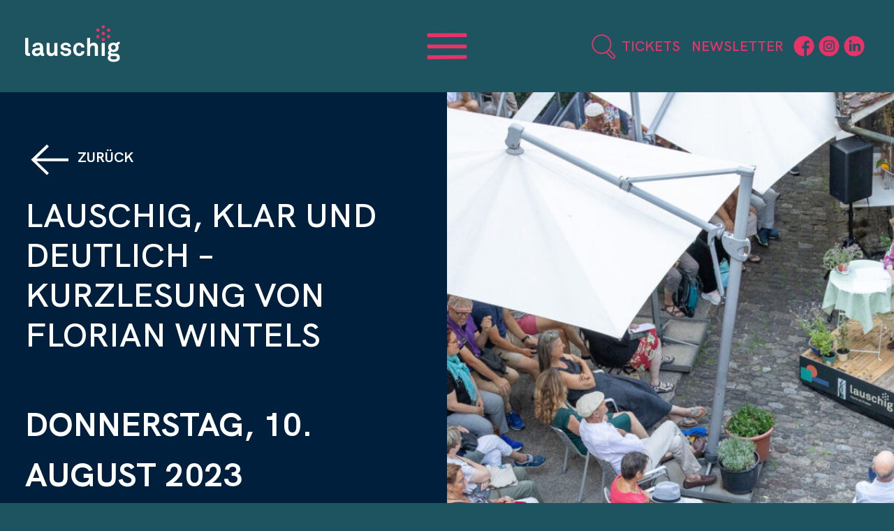

--- FILE ---
content_type: text/html; charset=UTF-8
request_url: https://www.lauschig.ch/event/wintels/
body_size: 12839
content:

<!doctype html>
<!--[if lt IE 9]><html class="no-js no-svg ie lt-ie9 lt-ie8 lt-ie7" lang="de"> <![endif]-->
<!--[if IE 9]><html class="no-js no-svg ie ie9 lt-ie9 lt-ie8" lang="de"> <![endif]-->
<!--[if gt IE 9]><!--><html class="no-js no-svg" lang="de"> <!--<![endif]-->
<head>
    <!-- Google tag (gtag.js) -->
    <script async src="https://www.googletagmanager.com/gtag/js?id=G-HEHJWT2QRE"></script>
    <script>
      window.dataLayer = window.dataLayer || [];
      function gtag(){dataLayer.push(arguments);}
      gtag("consent", "update", {
          security_storage: "granted",
          functionality_storage: "granted",
          personalization_storage: "granted",
          analytics_storage: "granted",
          ad_storage: "granted",
          ad_user_data: "granted",
          ad_personalization: "granted"
      });
      gtag('js', new Date());

      gtag('config', 'G-HEHJWT2QRE');
    </script>
    <meta charset="UTF-8" />
    <meta name="description" content="">
    <meta http-equiv="Content-Type" content="text/html; charset=UTF-8" />
    <meta name="viewport" content="width=device-width, initial-scale=1">
    <link rel="author" href="https://www.lauschig.ch/wp-content/themes/indy-lauschig/humans.txt" />
    <link rel="pingback" href="https://www.lauschig.ch/xmlrpc.php" />
    <link rel="profile" href="http://gmpg.org/xfn/11">
    <link rel="apple-touch-icon" sizes="120x120" href="/wp-content/themes/indy-lauschig/assets/favicon/apple-touch-icon.png">
    <link rel="icon" type="image/png" sizes="32x32" href="/wp-content/themes/indy-lauschig/assets/favicon/favicon-32x32.png">
    <link rel="icon" type="image/png" sizes="16x16" href="/wp-content/themes/indy-lauschig/assets/favicon/favicon-16x16.png">
    <link rel="manifest" href="/wp-content/themes/indy-lauschig/assets/favicon/site.webmanifest">
    <link rel="mask-icon" href="/wp-content/themes/indy-lauschig/assets/favicon/safari-pinned-tab.svg" color="#5bbad5">
    <link rel="shortcut icon" href="/wp-content/themes/indy-lauschig/assets/favicon/favicon.ico">
    <meta name="msapplication-TileColor" content="#ffffff">
    <meta name="msapplication-config" content="/wp-content/themes/indy-lauschig/assets/favicon/browserconfig.xml">
    <meta name="theme-color" content="#ffffff">
    <script type="text/javascript">
      var _tp_language = "de";
      var _tp_showFields = ['image','start', 'name', 'venue', 'capacity', 'button'];
      var _tp_withPadding = true;
      var _tp_enableShoppingCart = true;
      var _tp_listAllShowsOfHost = true;
      var _tp_customCssFiles = "https://www.lauschig.ch/wp-content/themes/indy-lauschig/assets/css/ticketpark.css";
      var _tp_coupon_customCssFiles = "https://www.lauschig.ch/wp-content/themes/indy-lauschig/assets/css/ticketpark.css";
    </script>
    <meta name='robots' content='index, follow, max-image-preview:large, max-snippet:-1, max-video-preview:-1' />
	<style>img:is([sizes="auto" i], [sizes^="auto," i]) { contain-intrinsic-size: 3000px 1500px }</style>
	
	<!-- This site is optimized with the Yoast SEO plugin v26.7 - https://yoast.com/wordpress/plugins/seo/ -->
	<title>lauschig, klar und deutlich – Kurzlesung von Florian Wintels -</title>
	<meta name="description" content="Florian Wintels ist einer der erfolgreichsten Slampoeten und hat 2022 die deutschsprachigen Meisterschaften im Poetry Slam gewonnen." />
	<link rel="canonical" href="https://www.lauschig.ch/event/wintels/" />
	<meta property="og:locale" content="de_DE" />
	<meta property="og:type" content="article" />
	<meta property="og:title" content="lauschig, klar und deutlich – Kurzlesung von Florian Wintels -" />
	<meta property="og:description" content="Florian Wintels ist einer der erfolgreichsten Slampoeten und hat 2022 die deutschsprachigen Meisterschaften im Poetry Slam gewonnen." />
	<meta property="og:url" content="https://www.lauschig.ch/event/wintels/" />
	<meta property="og:site_name" content="Lauschig" />
	<meta property="article:publisher" content="https://www.facebook.com/lauschig.ch/?locale=de_DE" />
	<meta property="article:modified_time" content="2023-05-10T08:12:46+00:00" />
	<meta property="og:image" content="https://www.lauschig.ch/wp-content/uploads/2023/05/Lauschig_2022_Kurzlesung_Mikael-Krogerus-16-scaled.jpg" />
	<meta property="og:image:width" content="2560" />
	<meta property="og:image:height" content="1707" />
	<meta property="og:image:type" content="image/jpeg" />
	<meta name="twitter:card" content="summary_large_image" />
	<script type="application/ld+json" class="yoast-schema-graph">{"@context":"https://schema.org","@graph":[{"@type":"WebPage","@id":"https://www.lauschig.ch/event/wintels/","url":"https://www.lauschig.ch/event/wintels/","name":"lauschig, klar und deutlich – Kurzlesung von Florian Wintels -","isPartOf":{"@id":"https://www.lauschig.ch/#website"},"primaryImageOfPage":{"@id":"https://www.lauschig.ch/event/wintels/#primaryimage"},"image":{"@id":"https://www.lauschig.ch/event/wintels/#primaryimage"},"thumbnailUrl":"https://www.lauschig.ch/wp-content/uploads/2023/05/Lauschig_2022_Kurzlesung_Mikael-Krogerus-16-scaled.jpg","datePublished":"2023-05-10T03:58:09+00:00","dateModified":"2023-05-10T08:12:46+00:00","description":"Florian Wintels ist einer der erfolgreichsten Slampoeten und hat 2022 die deutschsprachigen Meisterschaften im Poetry Slam gewonnen.","breadcrumb":{"@id":"https://www.lauschig.ch/event/wintels/#breadcrumb"},"inLanguage":"de","potentialAction":[{"@type":"ReadAction","target":["https://www.lauschig.ch/event/wintels/"]}]},{"@type":"ImageObject","inLanguage":"de","@id":"https://www.lauschig.ch/event/wintels/#primaryimage","url":"https://www.lauschig.ch/wp-content/uploads/2023/05/Lauschig_2022_Kurzlesung_Mikael-Krogerus-16-scaled.jpg","contentUrl":"https://www.lauschig.ch/wp-content/uploads/2023/05/Lauschig_2022_Kurzlesung_Mikael-Krogerus-16-scaled.jpg","width":2560,"height":1707,"caption":"Foto: Christian Bechtiger"},{"@type":"BreadcrumbList","@id":"https://www.lauschig.ch/event/wintels/#breadcrumb","itemListElement":[{"@type":"ListItem","position":1,"name":"Startseite","item":"https://www.lauschig.ch/"},{"@type":"ListItem","position":2,"name":"Event","item":"https://www.lauschig.ch/event/"},{"@type":"ListItem","position":3,"name":"lauschig, klar und deutlich – Kurzlesung von Florian Wintels"}]},{"@type":"WebSite","@id":"https://www.lauschig.ch/#website","url":"https://www.lauschig.ch/","name":"Lauschig","description":"","publisher":{"@id":"https://www.lauschig.ch/#organization"},"potentialAction":[{"@type":"SearchAction","target":{"@type":"EntryPoint","urlTemplate":"https://www.lauschig.ch/?s={search_term_string}"},"query-input":{"@type":"PropertyValueSpecification","valueRequired":true,"valueName":"search_term_string"}}],"inLanguage":"de"},{"@type":"Organization","@id":"https://www.lauschig.ch/#organization","name":"lauschig","url":"https://www.lauschig.ch/","logo":{"@type":"ImageObject","inLanguage":"de","@id":"https://www.lauschig.ch/#/schema/logo/image/","url":"https://www.lauschig.ch/wp-content/uploads/2023/04/Logo_flieder_lauschig.png","contentUrl":"https://www.lauschig.ch/wp-content/uploads/2023/04/Logo_flieder_lauschig.png","width":1468,"height":1188,"caption":"lauschig"},"image":{"@id":"https://www.lauschig.ch/#/schema/logo/image/"},"sameAs":["https://www.facebook.com/lauschig.ch/?locale=de_DE","https://www.linkedin.com/company/lauschig.ch/","https://www.instagram.com/lauschig_ch/?hl=de"]}]}</script>
	<!-- / Yoast SEO plugin. -->


<link rel='dns-prefetch' href='//cdnjs.cloudflare.com' />
<link rel='stylesheet' id='formidable-css' href='https://www.lauschig.ch/wp-content/plugins/formidable/css/formidableforms.css?ver=717602' type='text/css' media='all' />
<style id='joinchat-button-style-inline-css' type='text/css'>
.wp-block-joinchat-button{border:none!important;text-align:center}.wp-block-joinchat-button figure{display:table;margin:0 auto;padding:0}.wp-block-joinchat-button figcaption{font:normal normal 400 .6em/2em var(--wp--preset--font-family--system-font,sans-serif);margin:0;padding:0}.wp-block-joinchat-button .joinchat-button__qr{background-color:#fff;border:6px solid #25d366;border-radius:30px;box-sizing:content-box;display:block;height:200px;margin:auto;overflow:hidden;padding:10px;width:200px}.wp-block-joinchat-button .joinchat-button__qr canvas,.wp-block-joinchat-button .joinchat-button__qr img{display:block;margin:auto}.wp-block-joinchat-button .joinchat-button__link{align-items:center;background-color:#25d366;border:6px solid #25d366;border-radius:30px;display:inline-flex;flex-flow:row nowrap;justify-content:center;line-height:1.25em;margin:0 auto;text-decoration:none}.wp-block-joinchat-button .joinchat-button__link:before{background:transparent var(--joinchat-ico) no-repeat center;background-size:100%;content:"";display:block;height:1.5em;margin:-.75em .75em -.75em 0;width:1.5em}.wp-block-joinchat-button figure+.joinchat-button__link{margin-top:10px}@media (orientation:landscape)and (min-height:481px),(orientation:portrait)and (min-width:481px){.wp-block-joinchat-button.joinchat-button--qr-only figure+.joinchat-button__link{display:none}}@media (max-width:480px),(orientation:landscape)and (max-height:480px){.wp-block-joinchat-button figure{display:none}}

</style>
<style id='global-styles-inline-css' type='text/css'>
:root{--wp--preset--aspect-ratio--square: 1;--wp--preset--aspect-ratio--4-3: 4/3;--wp--preset--aspect-ratio--3-4: 3/4;--wp--preset--aspect-ratio--3-2: 3/2;--wp--preset--aspect-ratio--2-3: 2/3;--wp--preset--aspect-ratio--16-9: 16/9;--wp--preset--aspect-ratio--9-16: 9/16;--wp--preset--color--black: #000000;--wp--preset--color--cyan-bluish-gray: #abb8c3;--wp--preset--color--white: #ffffff;--wp--preset--color--pale-pink: #f78da7;--wp--preset--color--vivid-red: #cf2e2e;--wp--preset--color--luminous-vivid-orange: #ff6900;--wp--preset--color--luminous-vivid-amber: #fcb900;--wp--preset--color--light-green-cyan: #7bdcb5;--wp--preset--color--vivid-green-cyan: #00d084;--wp--preset--color--pale-cyan-blue: #8ed1fc;--wp--preset--color--vivid-cyan-blue: #0693e3;--wp--preset--color--vivid-purple: #9b51e0;--wp--preset--gradient--vivid-cyan-blue-to-vivid-purple: linear-gradient(135deg,rgba(6,147,227,1) 0%,rgb(155,81,224) 100%);--wp--preset--gradient--light-green-cyan-to-vivid-green-cyan: linear-gradient(135deg,rgb(122,220,180) 0%,rgb(0,208,130) 100%);--wp--preset--gradient--luminous-vivid-amber-to-luminous-vivid-orange: linear-gradient(135deg,rgba(252,185,0,1) 0%,rgba(255,105,0,1) 100%);--wp--preset--gradient--luminous-vivid-orange-to-vivid-red: linear-gradient(135deg,rgba(255,105,0,1) 0%,rgb(207,46,46) 100%);--wp--preset--gradient--very-light-gray-to-cyan-bluish-gray: linear-gradient(135deg,rgb(238,238,238) 0%,rgb(169,184,195) 100%);--wp--preset--gradient--cool-to-warm-spectrum: linear-gradient(135deg,rgb(74,234,220) 0%,rgb(151,120,209) 20%,rgb(207,42,186) 40%,rgb(238,44,130) 60%,rgb(251,105,98) 80%,rgb(254,248,76) 100%);--wp--preset--gradient--blush-light-purple: linear-gradient(135deg,rgb(255,206,236) 0%,rgb(152,150,240) 100%);--wp--preset--gradient--blush-bordeaux: linear-gradient(135deg,rgb(254,205,165) 0%,rgb(254,45,45) 50%,rgb(107,0,62) 100%);--wp--preset--gradient--luminous-dusk: linear-gradient(135deg,rgb(255,203,112) 0%,rgb(199,81,192) 50%,rgb(65,88,208) 100%);--wp--preset--gradient--pale-ocean: linear-gradient(135deg,rgb(255,245,203) 0%,rgb(182,227,212) 50%,rgb(51,167,181) 100%);--wp--preset--gradient--electric-grass: linear-gradient(135deg,rgb(202,248,128) 0%,rgb(113,206,126) 100%);--wp--preset--gradient--midnight: linear-gradient(135deg,rgb(2,3,129) 0%,rgb(40,116,252) 100%);--wp--preset--font-size--small: 13px;--wp--preset--font-size--medium: 20px;--wp--preset--font-size--large: 36px;--wp--preset--font-size--x-large: 42px;--wp--preset--spacing--20: 0.44rem;--wp--preset--spacing--30: 0.67rem;--wp--preset--spacing--40: 1rem;--wp--preset--spacing--50: 1.5rem;--wp--preset--spacing--60: 2.25rem;--wp--preset--spacing--70: 3.38rem;--wp--preset--spacing--80: 5.06rem;--wp--preset--shadow--natural: 6px 6px 9px rgba(0, 0, 0, 0.2);--wp--preset--shadow--deep: 12px 12px 50px rgba(0, 0, 0, 0.4);--wp--preset--shadow--sharp: 6px 6px 0px rgba(0, 0, 0, 0.2);--wp--preset--shadow--outlined: 6px 6px 0px -3px rgba(255, 255, 255, 1), 6px 6px rgba(0, 0, 0, 1);--wp--preset--shadow--crisp: 6px 6px 0px rgba(0, 0, 0, 1);}:root { --wp--style--global--content-size: 800px;--wp--style--global--wide-size: 100%; }:where(body) { margin: 0; }.wp-site-blocks > .alignleft { float: left; margin-right: 2em; }.wp-site-blocks > .alignright { float: right; margin-left: 2em; }.wp-site-blocks > .aligncenter { justify-content: center; margin-left: auto; margin-right: auto; }:where(.is-layout-flex){gap: 0.5em;}:where(.is-layout-grid){gap: 0.5em;}.is-layout-flow > .alignleft{float: left;margin-inline-start: 0;margin-inline-end: 2em;}.is-layout-flow > .alignright{float: right;margin-inline-start: 2em;margin-inline-end: 0;}.is-layout-flow > .aligncenter{margin-left: auto !important;margin-right: auto !important;}.is-layout-constrained > .alignleft{float: left;margin-inline-start: 0;margin-inline-end: 2em;}.is-layout-constrained > .alignright{float: right;margin-inline-start: 2em;margin-inline-end: 0;}.is-layout-constrained > .aligncenter{margin-left: auto !important;margin-right: auto !important;}.is-layout-constrained > :where(:not(.alignleft):not(.alignright):not(.alignfull)){max-width: var(--wp--style--global--content-size);margin-left: auto !important;margin-right: auto !important;}.is-layout-constrained > .alignwide{max-width: var(--wp--style--global--wide-size);}body .is-layout-flex{display: flex;}.is-layout-flex{flex-wrap: wrap;align-items: center;}.is-layout-flex > :is(*, div){margin: 0;}body .is-layout-grid{display: grid;}.is-layout-grid > :is(*, div){margin: 0;}body{padding-top: 0px;padding-right: 0px;padding-bottom: 0px;padding-left: 0px;}a:where(:not(.wp-element-button)){text-decoration: underline;}:root :where(.wp-element-button, .wp-block-button__link){background-color: #32373c;border-width: 0;color: #fff;font-family: inherit;font-size: inherit;line-height: inherit;padding: calc(0.667em + 2px) calc(1.333em + 2px);text-decoration: none;}.has-black-color{color: var(--wp--preset--color--black) !important;}.has-cyan-bluish-gray-color{color: var(--wp--preset--color--cyan-bluish-gray) !important;}.has-white-color{color: var(--wp--preset--color--white) !important;}.has-pale-pink-color{color: var(--wp--preset--color--pale-pink) !important;}.has-vivid-red-color{color: var(--wp--preset--color--vivid-red) !important;}.has-luminous-vivid-orange-color{color: var(--wp--preset--color--luminous-vivid-orange) !important;}.has-luminous-vivid-amber-color{color: var(--wp--preset--color--luminous-vivid-amber) !important;}.has-light-green-cyan-color{color: var(--wp--preset--color--light-green-cyan) !important;}.has-vivid-green-cyan-color{color: var(--wp--preset--color--vivid-green-cyan) !important;}.has-pale-cyan-blue-color{color: var(--wp--preset--color--pale-cyan-blue) !important;}.has-vivid-cyan-blue-color{color: var(--wp--preset--color--vivid-cyan-blue) !important;}.has-vivid-purple-color{color: var(--wp--preset--color--vivid-purple) !important;}.has-black-background-color{background-color: var(--wp--preset--color--black) !important;}.has-cyan-bluish-gray-background-color{background-color: var(--wp--preset--color--cyan-bluish-gray) !important;}.has-white-background-color{background-color: var(--wp--preset--color--white) !important;}.has-pale-pink-background-color{background-color: var(--wp--preset--color--pale-pink) !important;}.has-vivid-red-background-color{background-color: var(--wp--preset--color--vivid-red) !important;}.has-luminous-vivid-orange-background-color{background-color: var(--wp--preset--color--luminous-vivid-orange) !important;}.has-luminous-vivid-amber-background-color{background-color: var(--wp--preset--color--luminous-vivid-amber) !important;}.has-light-green-cyan-background-color{background-color: var(--wp--preset--color--light-green-cyan) !important;}.has-vivid-green-cyan-background-color{background-color: var(--wp--preset--color--vivid-green-cyan) !important;}.has-pale-cyan-blue-background-color{background-color: var(--wp--preset--color--pale-cyan-blue) !important;}.has-vivid-cyan-blue-background-color{background-color: var(--wp--preset--color--vivid-cyan-blue) !important;}.has-vivid-purple-background-color{background-color: var(--wp--preset--color--vivid-purple) !important;}.has-black-border-color{border-color: var(--wp--preset--color--black) !important;}.has-cyan-bluish-gray-border-color{border-color: var(--wp--preset--color--cyan-bluish-gray) !important;}.has-white-border-color{border-color: var(--wp--preset--color--white) !important;}.has-pale-pink-border-color{border-color: var(--wp--preset--color--pale-pink) !important;}.has-vivid-red-border-color{border-color: var(--wp--preset--color--vivid-red) !important;}.has-luminous-vivid-orange-border-color{border-color: var(--wp--preset--color--luminous-vivid-orange) !important;}.has-luminous-vivid-amber-border-color{border-color: var(--wp--preset--color--luminous-vivid-amber) !important;}.has-light-green-cyan-border-color{border-color: var(--wp--preset--color--light-green-cyan) !important;}.has-vivid-green-cyan-border-color{border-color: var(--wp--preset--color--vivid-green-cyan) !important;}.has-pale-cyan-blue-border-color{border-color: var(--wp--preset--color--pale-cyan-blue) !important;}.has-vivid-cyan-blue-border-color{border-color: var(--wp--preset--color--vivid-cyan-blue) !important;}.has-vivid-purple-border-color{border-color: var(--wp--preset--color--vivid-purple) !important;}.has-vivid-cyan-blue-to-vivid-purple-gradient-background{background: var(--wp--preset--gradient--vivid-cyan-blue-to-vivid-purple) !important;}.has-light-green-cyan-to-vivid-green-cyan-gradient-background{background: var(--wp--preset--gradient--light-green-cyan-to-vivid-green-cyan) !important;}.has-luminous-vivid-amber-to-luminous-vivid-orange-gradient-background{background: var(--wp--preset--gradient--luminous-vivid-amber-to-luminous-vivid-orange) !important;}.has-luminous-vivid-orange-to-vivid-red-gradient-background{background: var(--wp--preset--gradient--luminous-vivid-orange-to-vivid-red) !important;}.has-very-light-gray-to-cyan-bluish-gray-gradient-background{background: var(--wp--preset--gradient--very-light-gray-to-cyan-bluish-gray) !important;}.has-cool-to-warm-spectrum-gradient-background{background: var(--wp--preset--gradient--cool-to-warm-spectrum) !important;}.has-blush-light-purple-gradient-background{background: var(--wp--preset--gradient--blush-light-purple) !important;}.has-blush-bordeaux-gradient-background{background: var(--wp--preset--gradient--blush-bordeaux) !important;}.has-luminous-dusk-gradient-background{background: var(--wp--preset--gradient--luminous-dusk) !important;}.has-pale-ocean-gradient-background{background: var(--wp--preset--gradient--pale-ocean) !important;}.has-electric-grass-gradient-background{background: var(--wp--preset--gradient--electric-grass) !important;}.has-midnight-gradient-background{background: var(--wp--preset--gradient--midnight) !important;}.has-small-font-size{font-size: var(--wp--preset--font-size--small) !important;}.has-medium-font-size{font-size: var(--wp--preset--font-size--medium) !important;}.has-large-font-size{font-size: var(--wp--preset--font-size--large) !important;}.has-x-large-font-size{font-size: var(--wp--preset--font-size--x-large) !important;}
:where(.wp-block-post-template.is-layout-flex){gap: 1.25em;}:where(.wp-block-post-template.is-layout-grid){gap: 1.25em;}
:where(.wp-block-columns.is-layout-flex){gap: 2em;}:where(.wp-block-columns.is-layout-grid){gap: 2em;}
:root :where(.wp-block-pullquote){font-size: 1.5em;line-height: 1.6;}
</style>
<link rel='stylesheet' id='leaflet-css' href='https://cdnjs.cloudflare.com/ajax/libs/leaflet/1.7.1/leaflet.min.css?ver=1.0.15' type='text/css' media='all' />
<link rel='stylesheet' id='styles-css' href='https://www.lauschig.ch/wp-content/themes/indy-lauschig/assets/css/style.css?ver=1.0.15' type='text/css' media='all' />
<link rel='stylesheet' id='joinchat-css' href='https://www.lauschig.ch/wp-content/plugins/creame-whatsapp-me/public/css/joinchat-btn.min.css?ver=5.0.17' type='text/css' media='all' />
<script type="text/javascript" src="https://www.lauschig.ch/wp-includes/js/jquery/jquery.min.js?ver=3.7.1" id="jquery-core-js"></script>
<script type="text/javascript" src="https://www.lauschig.ch/wp-includes/js/jquery/jquery-migrate.min.js?ver=3.4.1" id="jquery-migrate-js"></script>
<link rel="https://api.w.org/" href="https://www.lauschig.ch/wp-json/" /><link rel="alternate" title="JSON" type="application/json" href="https://www.lauschig.ch/wp-json/wp/v2/event/3702" /><link rel='shortlink' href='https://www.lauschig.ch/?p=3702' />
<link rel="alternate" title="oEmbed (JSON)" type="application/json+oembed" href="https://www.lauschig.ch/wp-json/oembed/1.0/embed?url=https%3A%2F%2Fwww.lauschig.ch%2Fevent%2Fwintels%2F" />
<link rel="alternate" title="oEmbed (XML)" type="text/xml+oembed" href="https://www.lauschig.ch/wp-json/oembed/1.0/embed?url=https%3A%2F%2Fwww.lauschig.ch%2Fevent%2Fwintels%2F&#038;format=xml" />
<script>document.documentElement.className += " js";</script>

			</head>

	<body class="event-template-default single single-event postid-3702" data-template="base.twig">
		<header class="header" >
			
        <div class="burger-overlay hamburger">
          <div class="burger-overlay__inner">
            <div class="navigation-wrapper">
              <div class="container-fluid">
                <div class="row align-items-center justify-content-between">
                  <div class="col-9 col-lg-5">
                    <div class="hdr-logo" role="banner">
                      <a class="hdr-logo-link" href="https://www.lauschig.ch" rel="home">
                        <img src="https://www.lauschig.ch/wp-content/themes/indy-lauschig/assets/logos/lauschig_positiv.svg?v=1.0.15" alt="Logo" data-logofixed="https://www.lauschig.ch/wp-content/themes/indy-lauschig/static/img/logo-fixed.svg?v=1.0.15" data-logostatic="https://www.lauschig.ch/wp-content/themes/indy-lauschig/static/img/logo.svg?v=1.0.15" />
                      </a>
                    </div>
                  </div>
                  <div class="col-auto col-lg-2">
                    <div class="hamburger hamburger1">
                      <a class="burger burger1"><img class="burger-image burger-image-1" src="https://www.lauschig.ch/wp-content/themes/indy-lauschig/assets/buttons/burger-2.svg?v=1.0.15" width="150" height="83" /></a>
                    </div>
                  </div>
                  <div class="col-12 col-lg-5">
                    <div id="nav-meta" class="navigation navigation-meta navbar navbar-expand" role="navigation">
                      <a class="search-image dark"><?xml version="1.0" encoding="utf-8"?>
<!-- Generator: Adobe Illustrator 27.0.0, SVG Export Plug-In . SVG Version: 6.00 Build 0)  -->
<svg version="1.1" id="Ebene_1" xmlns="http://www.w3.org/2000/svg" xmlns:xlink="http://www.w3.org/1999/xlink" x="0px" y="0px"
	 viewBox="0 0 41 41" style="enable-background:new 0 0 41 41;" xml:space="preserve">
<style type="text/css">
	.lupe{fill:#e83368;}
</style>
<g>
	<path class="lupe" d="M18.2,32.4c-8.5,0-15.5-7-15.5-15.5s7-15.5,15.5-15.5c8.5,0,15.5,7,15.5,15.5S26.7,32.4,18.2,32.4z M18.2,3.4
		c-7.4,0-13.5,6.1-13.5,13.5c0,7.4,6.1,13.5,13.5,13.5s13.5-6.1,13.5-13.5C31.7,9.5,25.6,3.4,18.2,3.4z"/>
	<path class="lupe" d="M36.4,40.2c-1,0-1.9-0.4-2.7-1.1l-8.8-8.8l1.4-1.4l8.8,8.8c0.7,0.7,1.8,0.7,2.5,0c0.7-0.7,0.7-1.8,0-2.5
		l-8.8-8.8l1.4-1.4l8.8,8.8c1.5,1.5,1.5,3.8,0,5.3C38.3,39.8,37.3,40.2,36.4,40.2z"/>
</g>
</svg>
</a>
                      	<ul class="navbar-nav">
	    		<li class=" menu-item menu-item-type-custom menu-item-object-custom menu-item-6866 nav-item">
			<a class="nav-link" target="" href="https://www.lauschig.ch/tickets/">TICKETS</a>
					</li>
	    		<li class="newsletter-trigger menu-item menu-item-type-custom menu-item-object-custom menu-item-100 nav-item">
			<a class="nav-link" target="" href="#">Newsletter</a>
					</li>
		</ul>
                      <div class="navbar-social dark">
                                                  <div class="navbar-social__item">
                            <a target="_blank" href="https://www.facebook.com/lauschig.ch/"><?xml version="1.0" encoding="UTF-8"?><svg id="a" xmlns="http://www.w3.org/2000/svg" viewBox="0 0 32 32"><defs><style>.b{fill:#fff;}</style></defs><path class="b" d="M15.03,.54h1.94c.08,.02,.15,.04,.23,.05,2.4,.18,4.65,.87,6.71,2.12,4.02,2.46,6.49,6,7.36,10.63,.11,.56,.16,1.13,.24,1.7v1.87c-.02,.1-.04,.19-.05,.29-.1,.68-.15,1.36-.3,2.03-1.07,4.7-3.75,8.19-7.98,10.49-.9,.49-1.86,.86-2.86,1.14v-11.43h3.32l.5-3.88h-3.82c0-1.02-.04-2.01,.01-2.99,.04-.74,.44-1.17,1.19-1.27,.64-.09,1.29-.06,1.93-.07,.26,0,.52,0,.78,0v-3.48c-.72-.04-1.42-.11-2.12-.11-.75,0-1.53,0-2.25,.15-2.09,.45-3.42,2.08-3.53,4.27-.05,1.04-.03,2.09-.04,3.14,0,.12,0,.23,0,.39h-3.3v3.88h3.28v12.03c-.13,0-.24,0-.35,0-2.24-.02-4.39-.46-6.41-1.44C4.7,27.71,1.77,23.93,.74,18.7c-.11-.57-.16-1.15-.24-1.73v-1.93c.02-.2,.05-.4,.07-.59,.36-3.34,1.65-6.29,3.91-8.78C6.88,3.03,9.84,1.38,13.36,.77c.55-.1,1.11-.16,1.67-.23Z"/></svg></a>
                          </div>
                                                                          <div class="navbar-social__item">
                            <a target="_blank" href="https://www.instagram.com/lauschig_ch/"><?xml version="1.0" encoding="UTF-8"?><svg id="a" xmlns="http://www.w3.org/2000/svg" viewBox="0 0 32 32"><defs><style>.b{fill:#fff;}</style></defs><path class="b" d="M16,.46C7.44,.46,.5,7.4,.5,15.96s6.94,15.5,15.5,15.5,15.5-6.94,15.5-15.5S24.56,.46,16,.46ZM7.39,12.2c.03-1.63,.65-3.03,2.06-3.98,.85-.57,1.82-.81,2.82-.83,1.24-.03,2.48,0,3.72,0,0-.04,2.88-.05,4.31,.07,2.35,.19,4.03,1.9,4.26,4.25,.06,.61,.11,1.22,.11,1.83,0,2.07,0,4.14-.05,6.2-.03,1.38-.45,2.63-1.5,3.61-.94,.88-2.09,1.26-3.34,1.28-2.52,.04-5.04,.05-7.56,0-1.64-.03-3.05-.65-4.01-2.07-.55-.82-.81-1.76-.82-2.73-.03-2.54-.05-5.08,0-7.62Z"/><path class="b" d="M12.08,23.03c2.62,.07,5.24,.07,7.85,0,1.84-.05,3.04-1.25,3.09-3.08,.07-2.63,.07-5.26,0-7.88-.05-1.84-1.24-2.98-3.08-3.09-1.3-.08-2.6-.08-3.9-.12,0,.02-2.25,.05-3.37,.07-.72,.01-1.44,.1-2.09,.44-1.06,.56-1.58,1.51-1.6,2.65-.05,2.64-.07,5.28,0,7.91,.05,1.86,1.24,3.04,3.1,3.1Zm8.57-12.7c.57,0,1.03,.46,1.03,1.03,0,.58-.46,1.05-1.05,1.04-.57,0-1.03-.46-1.03-1.03,0-.59,.46-1.05,1.05-1.04Zm-4.63,1.22c2.47,.01,4.44,2,4.44,4.46,0,2.47-2.01,4.47-4.47,4.46-2.46-.01-4.44-2-4.44-4.46,0-2.47,2.01-4.47,4.47-4.46Z"/><path class="b" d="M16,18.9c1.59,0,2.89-1.29,2.9-2.89,0-1.59-1.29-2.9-2.88-2.9-1.59,0-2.9,1.28-2.91,2.87-.01,1.61,1.29,2.92,2.89,2.92Z"/></svg></a>
                          </div>
                                                                                                  <div class="navbar-social__item">
                            <a target="_blank" href="https://www.linkedin.com/company/lauschig.ch/"><?xml version="1.0" encoding="utf-8"?>
<!-- Generator: Adobe Illustrator 27.3.1, SVG Export Plug-In . SVG Version: 6.00 Build 0)  -->
<svg version="1.1" id="Ebene_1" xmlns="http://www.w3.org/2000/svg" xmlns:xlink="http://www.w3.org/1999/xlink" x="0px" y="0px"
	 viewBox="0 0 201.79 201.21" style="enable-background:new 0 0 201.79 201.21;" xml:space="preserve">
<style type="text/css">
	.b{fill:#FFFFFF;}
</style>
<path class="b" d="M100.89,2.56c-53.95,0-97.68,43.73-97.68,97.68s43.73,97.68,97.68,97.68s97.68-43.73,97.68-97.68
	S154.84,2.56,100.89,2.56z M76.5,148.59c-7.86,0-15.55,0-23.35,0c0-23.64,0-47.19,0-70.9c7.79,0,15.51,0,23.35,0
	C76.5,101.31,76.5,124.87,76.5,148.59z M64.75,67.73c-7.64-0.04-13.03-5.11-13.04-12.26c-0.01-7.2,5.42-12.27,13.19-12.33
	c7.73-0.06,13.36,5.23,13.28,12.47C78.12,62.72,72.51,67.77,64.75,67.73z M161.94,146.2c0,0.75,0,1.49,0,2.39
	c-7.99,0-15.68,0-23.59,0c0-0.82,0-1.56,0-2.3c-0.01-12.4,0.01-24.8-0.06-37.19c-0.01-1.87-0.31-3.78-0.75-5.61
	c-1.05-4.34-3.41-7.63-8.01-8.67c-5.05-1.14-9.38,0.19-12.82,4.12c-2.56,2.92-3.35,6.41-3.35,10.2c0.02,12.33,0.01,24.67,0.01,37
	c0,0.76,0,1.51,0,2.4c-7.84,0-15.58,0-23.46,0c0-23.56,0-47.11,0-70.84c7.75,0,15.47,0,23.41,0c0,3.07,0,6.13,0,9.75
	c0.69-0.81,1.05-1.17,1.34-1.59c5.62-7.88,13.49-10.68,22.82-9.9c15.47,1.29,22.42,12.29,23.99,24.73c0.36,2.87,0.43,5.8,0.44,8.7
	C161.97,121.66,161.94,133.93,161.94,146.2z"/>
</svg>
</a>
                          </div>
                                              </div>
                    </div>
                  </div>
                </div>
              </div>
            </div>
            <div class="container-lg">
              <div class="collapse navbar-collapse show menu-under" id="navbarNav">
                	<ul class="navbar-nav">
	    		<li class=" menu-item menu-item-type-post_type menu-item-object-page menu-item-215 menu-item-has-children nav-item">
			<a class="nav-link" target="" href="https://www.lauschig.ch/programm/">Programm</a>
				<ul class="navbar-nav">
	    		<li class=" menu-item menu-item-type-custom menu-item-object-custom menu-item-548 nav-item">
			<a class="nav-link" target="" href="/galerie">Galerie</a>
					</li>
	    		<li class=" menu-item menu-item-type-custom menu-item-object-custom menu-item-1832 nav-item">
			<a class="nav-link" target="" href="/programm#archiv">Archiv</a>
					</li>
	    		<li class=" menu-item menu-item-type-post_type menu-item-object-page menu-item-4787 nav-item">
			<a class="nav-link" target="" href="https://www.lauschig.ch/programm/sponsorinnen/">Sponsor*innen 2025</a>
					</li>
	    		<li class=" menu-item menu-item-type-post_type menu-item-object-page menu-item-7319 nav-item">
			<a class="nav-link" target="" href="https://www.lauschig.ch/inklusion-und-podcast/">Inklusion und Podcast</a>
					</li>
	    		<li class=" menu-item menu-item-type-custom menu-item-object-custom menu-item-4691 nav-item">
			<a class="nav-link" target="" href="/leseclub">lauschig-Leseclub</a>
					</li>
		</ul>
		</li>
	    		<li class=" menu-item menu-item-type-post_type menu-item-object-page menu-item-339 menu-item-has-children nav-item">
			<a class="nav-link" target="" href="https://www.lauschig.ch/ueber-uns/">Über uns</a>
				<ul class="navbar-nav">
	    		<li class=" menu-item menu-item-type-custom menu-item-object-custom menu-item-3297 nav-item">
			<a class="nav-link" target="" href="/ueber-uns#team">Team</a>
					</li>
	    		<li class=" menu-item menu-item-type-custom menu-item-object-custom menu-item-662 nav-item">
			<a class="nav-link" target="" href="/ueber-uns#vision">Vision & Mission</a>
					</li>
	    		<li class=" menu-item menu-item-type-post_type menu-item-object-page menu-item-5074 nav-item">
			<a class="nav-link" target="" href="https://www.lauschig.ch/ueber-uns/lauschig-unterstuetzen/">Lauschig unterstützen</a>
					</li>
	    		<li class=" menu-item menu-item-type-post_type menu-item-object-page menu-item-345 nav-item">
			<a class="nav-link" target="" href="https://www.lauschig.ch/ueber-uns/shop/">lauschig-Shop</a>
					</li>
	    		<li class=" menu-item menu-item-type-post_type menu-item-object-page menu-item-2408 nav-item">
			<a class="nav-link" target="" href="https://www.lauschig.ch/ueber-uns/gutscheine/">Gutscheine</a>
					</li>
		</ul>
		</li>
	    		<li class=" menu-item menu-item-type-post_type menu-item-object-page menu-item-321 nav-item">
			<a class="nav-link" target="" href="https://www.lauschig.ch/sofalesungen-winterthur/">Sofalesungen</a>
					</li>
	    		<li class=" menu-item menu-item-type-post_type menu-item-object-page menu-item-320 nav-item">
			<a class="nav-link" target="" href="https://www.lauschig.ch/buecher-tauschen/">Bücher tauschen</a>
					</li>
		</ul>
              </div>
            </div>
          </div>
        </div>

        <div class="search-overlay">
          <div class="search-overlay__inner">
            <div class="navigation-wrapper">
              <div class="container-fluid">
                <div class="row align-items-center justify-content-between">
                  <div class="col-9 col-lg-5">
                    <div class="hdr-logo" role="banner">
                      <a class="hdr-logo-link" href="https://www.lauschig.ch" rel="home">
                        <img src="https://www.lauschig.ch/wp-content/themes/indy-lauschig/assets/logos/lauschig_negativ.svg?v=1.0.15" alt="Logo" data-logofixed="https://www.lauschig.ch/wp-content/themes/indy-lauschig/static/img/logo-fixed.svg?v=1.0.15" data-logostatic="https://www.lauschig.ch/wp-content/themes/indy-lauschig/static/img/logo.svg?v=1.0.15" />
                      </a>
                    </div>
                  </div>
                  <div class="col-auto col-lg-2">
                    <div class="hamburger hamburger1">
                      <a class="burger burger1"><img class="search-image burger-image-1" src="https://www.lauschig.ch/wp-content/themes/indy-lauschig/assets/buttons/burger-2.svg?v=1.0.15" width="150" height="83" /></a>
                    </div>
                  </div>
                </div>
              </div>
            </div>
            <div class="search-inner">
              <form method="GET" action="/">
                <div class="row g-0">
                  <input class="search-input col" name="s" type="text" placeholder="Suchbegriff..." autocomplete="off" value="" />
                  <button type="submit" class="search-submit search-arrow col-auto">
                    <svg id="Ebene_2" data-name="Ebene 2" xmlns="http://www.w3.org/2000/svg" viewBox="0 0 85 85"><defs><style>.cls-1{fill:none;stroke:#fff;stroke-width:4.92px;}</style></defs><line id="Linie_5" data-name="Linie 5" class="cls-1" x1="9.68" y1="44.04" x2="69.73" y2="44.04"/><path id="Pfad_434" data-name="Pfad 434" class="cls-1" d="M45.45,68.82,71.23,44.21,45.45,19.26"/></svg>
                  </button>
                </div>
              </form>
            </div>
          </div>
        </div>

        <div class="navigation-wrapper">
          <div class="container-fluid">
            <div class="row align-items-center justify-content-between">
              <div class="col-7 col-lg-5">
                <div class="hdr-logo" role="banner">
                  <a class="hdr-logo-link" href="https://www.lauschig.ch" rel="home">
                    <img src="https://www.lauschig.ch/wp-content/themes/indy-lauschig/assets/logos/lauschig_negativ.svg?v=1.0.15" alt="Logo" data-logofixed="https://www.lauschig.ch/wp-content/themes/indy-lauschig/static/img/logo-fixed.svg?v=1.0.15" data-logostatic="https://www.lauschig.ch/wp-content/themes/indy-lauschig/static/img/logo.svg?v=1.0.15" />
                  </a>
                </div>
              </div>
              <div class="col-auto col-lg-1 d-lg-none d-block">
                <div class="hamburger hamburger1">
                  <a class=""><img class="search-image  " src="https://www.lauschig.ch/wp-content/themes/indy-lauschig/assets/buttons/Lupe_hover.svg?v=1.0.15" width="37" height="37" /></a>
                </div>
              </div>
              <div class="col-auto col-lg-2">
                <div class="hamburger hamburger1">
                  <a class="burger burger1"><img class="burger-image burger-image-1" src="https://www.lauschig.ch/wp-content/themes/indy-lauschig/assets/buttons/burger-1.svg?v=1.0.15" width="37" height="37" /></a>
                </div>
              </div>
              <div class="col-12 col-lg-5">
                <div id="nav-meta" class="navigation navbar navbar-expand" role="navigation">
                  <a class="search-image"><?xml version="1.0" encoding="utf-8"?>
<!-- Generator: Adobe Illustrator 27.0.0, SVG Export Plug-In . SVG Version: 6.00 Build 0)  -->
<svg version="1.1" id="Ebene_1" xmlns="http://www.w3.org/2000/svg" xmlns:xlink="http://www.w3.org/1999/xlink" x="0px" y="0px"
	 viewBox="0 0 41 41" style="enable-background:new 0 0 41 41;" xml:space="preserve">
<style type="text/css">
	.lupe{fill:#e83368;}
</style>
<g>
	<path class="lupe" d="M18.2,32.4c-8.5,0-15.5-7-15.5-15.5s7-15.5,15.5-15.5c8.5,0,15.5,7,15.5,15.5S26.7,32.4,18.2,32.4z M18.2,3.4
		c-7.4,0-13.5,6.1-13.5,13.5c0,7.4,6.1,13.5,13.5,13.5s13.5-6.1,13.5-13.5C31.7,9.5,25.6,3.4,18.2,3.4z"/>
	<path class="lupe" d="M36.4,40.2c-1,0-1.9-0.4-2.7-1.1l-8.8-8.8l1.4-1.4l8.8,8.8c0.7,0.7,1.8,0.7,2.5,0c0.7-0.7,0.7-1.8,0-2.5
		l-8.8-8.8l1.4-1.4l8.8,8.8c1.5,1.5,1.5,3.8,0,5.3C38.3,39.8,37.3,40.2,36.4,40.2z"/>
</g>
</svg>
</a>
                  	<ul class="navbar-nav">
	    		<li class=" menu-item menu-item-type-custom menu-item-object-custom menu-item-6866 nav-item">
			<a class="nav-link" target="" href="https://www.lauschig.ch/tickets/">TICKETS</a>
					</li>
	    		<li class="newsletter-trigger menu-item menu-item-type-custom menu-item-object-custom menu-item-100 nav-item">
			<a class="nav-link" target="" href="#">Newsletter</a>
					</li>
		</ul>
                  <div class="navbar-social">
                                          <div class="navbar-social__item">
                        <a target="_blank" href="https://www.facebook.com/lauschig.ch/"><?xml version="1.0" encoding="UTF-8"?><svg id="a" xmlns="http://www.w3.org/2000/svg" viewBox="0 0 32 32"><defs><style>.b{fill:#fff;}</style></defs><path class="b" d="M15.03,.54h1.94c.08,.02,.15,.04,.23,.05,2.4,.18,4.65,.87,6.71,2.12,4.02,2.46,6.49,6,7.36,10.63,.11,.56,.16,1.13,.24,1.7v1.87c-.02,.1-.04,.19-.05,.29-.1,.68-.15,1.36-.3,2.03-1.07,4.7-3.75,8.19-7.98,10.49-.9,.49-1.86,.86-2.86,1.14v-11.43h3.32l.5-3.88h-3.82c0-1.02-.04-2.01,.01-2.99,.04-.74,.44-1.17,1.19-1.27,.64-.09,1.29-.06,1.93-.07,.26,0,.52,0,.78,0v-3.48c-.72-.04-1.42-.11-2.12-.11-.75,0-1.53,0-2.25,.15-2.09,.45-3.42,2.08-3.53,4.27-.05,1.04-.03,2.09-.04,3.14,0,.12,0,.23,0,.39h-3.3v3.88h3.28v12.03c-.13,0-.24,0-.35,0-2.24-.02-4.39-.46-6.41-1.44C4.7,27.71,1.77,23.93,.74,18.7c-.11-.57-.16-1.15-.24-1.73v-1.93c.02-.2,.05-.4,.07-.59,.36-3.34,1.65-6.29,3.91-8.78C6.88,3.03,9.84,1.38,13.36,.77c.55-.1,1.11-.16,1.67-.23Z"/></svg></a>
                      </div>
                                                              <div class="navbar-social__item">
                        <a target="_blank" href="https://www.instagram.com/lauschig_ch/"><?xml version="1.0" encoding="UTF-8"?><svg id="a" xmlns="http://www.w3.org/2000/svg" viewBox="0 0 32 32"><defs><style>.b{fill:#fff;}</style></defs><path class="b" d="M16,.46C7.44,.46,.5,7.4,.5,15.96s6.94,15.5,15.5,15.5,15.5-6.94,15.5-15.5S24.56,.46,16,.46ZM7.39,12.2c.03-1.63,.65-3.03,2.06-3.98,.85-.57,1.82-.81,2.82-.83,1.24-.03,2.48,0,3.72,0,0-.04,2.88-.05,4.31,.07,2.35,.19,4.03,1.9,4.26,4.25,.06,.61,.11,1.22,.11,1.83,0,2.07,0,4.14-.05,6.2-.03,1.38-.45,2.63-1.5,3.61-.94,.88-2.09,1.26-3.34,1.28-2.52,.04-5.04,.05-7.56,0-1.64-.03-3.05-.65-4.01-2.07-.55-.82-.81-1.76-.82-2.73-.03-2.54-.05-5.08,0-7.62Z"/><path class="b" d="M12.08,23.03c2.62,.07,5.24,.07,7.85,0,1.84-.05,3.04-1.25,3.09-3.08,.07-2.63,.07-5.26,0-7.88-.05-1.84-1.24-2.98-3.08-3.09-1.3-.08-2.6-.08-3.9-.12,0,.02-2.25,.05-3.37,.07-.72,.01-1.44,.1-2.09,.44-1.06,.56-1.58,1.51-1.6,2.65-.05,2.64-.07,5.28,0,7.91,.05,1.86,1.24,3.04,3.1,3.1Zm8.57-12.7c.57,0,1.03,.46,1.03,1.03,0,.58-.46,1.05-1.05,1.04-.57,0-1.03-.46-1.03-1.03,0-.59,.46-1.05,1.05-1.04Zm-4.63,1.22c2.47,.01,4.44,2,4.44,4.46,0,2.47-2.01,4.47-4.47,4.46-2.46-.01-4.44-2-4.44-4.46,0-2.47,2.01-4.47,4.47-4.46Z"/><path class="b" d="M16,18.9c1.59,0,2.89-1.29,2.9-2.89,0-1.59-1.29-2.9-2.88-2.9-1.59,0-2.9,1.28-2.91,2.87-.01,1.61,1.29,2.92,2.89,2.92Z"/></svg></a>
                      </div>
                                                                                  <div class="navbar-social__item">
                        <a target="_blank" href="https://www.linkedin.com/company/lauschig.ch/"><?xml version="1.0" encoding="utf-8"?>
<!-- Generator: Adobe Illustrator 27.3.1, SVG Export Plug-In . SVG Version: 6.00 Build 0)  -->
<svg version="1.1" id="Ebene_1" xmlns="http://www.w3.org/2000/svg" xmlns:xlink="http://www.w3.org/1999/xlink" x="0px" y="0px"
	 viewBox="0 0 201.79 201.21" style="enable-background:new 0 0 201.79 201.21;" xml:space="preserve">
<style type="text/css">
	.b{fill:#FFFFFF;}
</style>
<path class="b" d="M100.89,2.56c-53.95,0-97.68,43.73-97.68,97.68s43.73,97.68,97.68,97.68s97.68-43.73,97.68-97.68
	S154.84,2.56,100.89,2.56z M76.5,148.59c-7.86,0-15.55,0-23.35,0c0-23.64,0-47.19,0-70.9c7.79,0,15.51,0,23.35,0
	C76.5,101.31,76.5,124.87,76.5,148.59z M64.75,67.73c-7.64-0.04-13.03-5.11-13.04-12.26c-0.01-7.2,5.42-12.27,13.19-12.33
	c7.73-0.06,13.36,5.23,13.28,12.47C78.12,62.72,72.51,67.77,64.75,67.73z M161.94,146.2c0,0.75,0,1.49,0,2.39
	c-7.99,0-15.68,0-23.59,0c0-0.82,0-1.56,0-2.3c-0.01-12.4,0.01-24.8-0.06-37.19c-0.01-1.87-0.31-3.78-0.75-5.61
	c-1.05-4.34-3.41-7.63-8.01-8.67c-5.05-1.14-9.38,0.19-12.82,4.12c-2.56,2.92-3.35,6.41-3.35,10.2c0.02,12.33,0.01,24.67,0.01,37
	c0,0.76,0,1.51,0,2.4c-7.84,0-15.58,0-23.46,0c0-23.56,0-47.11,0-70.84c7.75,0,15.47,0,23.41,0c0,3.07,0,6.13,0,9.75
	c0.69-0.81,1.05-1.17,1.34-1.59c5.62-7.88,13.49-10.68,22.82-9.9c15.47,1.29,22.42,12.29,23.99,24.73c0.36,2.87,0.43,5.8,0.44,8.7
	C161.97,121.66,161.94,133.93,161.94,146.2z"/>
</svg>
</a>
                      </div>
                                      </div>
                </div>
              </div>
            </div>
          </div>
        </div>
					</header>

		<section id="content" role="main" class="content-wrapper">
			<div class="wrapper">
					<div class="content-wrapper-event content-wrapper-single">
    <div class="row">
        <div class="col-lg-6 col-12">
          <div class="single-event-left">
            <div class="event-info">
              <div class="backbutton"><a href="javascript:history.back()"><img src="https://www.lauschig.ch/wp-content/themes/indy-lauschig/assets/buttons/Pfeil_weiss.svg">Zurück</a></div>
              <h1>lauschig, klar und deutlich – Kurzlesung von Florian Wintels</h1>
              <div class="main-event-info">
                <div> Donnerstag, 10. August 2023</div>
                                  <div class="event-time">
                                          18:00–18:30 Uhr<br>
                                      </div>
                                                  <div>Eintritt frei, Kollekte vor Ort</div>
                                                  <a href="https://www.lauschig.ch/event/wintels/?format=ics&id=3702" class="ics"><?xml version="1.0" encoding="utf-8"?>
<!-- Generator: Adobe Illustrator 27.0.0, SVG Export Plug-In . SVG Version: 6.00 Build 0)  -->
<svg version="1.1" id="Ebene_1" xmlns="http://www.w3.org/2000/svg" xmlns:xlink="http://www.w3.org/1999/xlink" x="0px" y="0px"
	 viewBox="0 0 70 70" style="enable-background:new 0 0 70 70;" xml:space="preserve">
<style type="text/css">
	.st0{fill:#fff;}
</style>
<g>
	<g>
		<g>
			<path class="st0" d="M49.3,59.1H21.5c-4.3,0-7.9-3.5-7.9-7.9V23.4c0-4.3,3.5-7.9,7.9-7.9h27.8c4.3,0,7.9,3.5,7.9,7.9v27.8
				C57.2,55.6,53.7,59.1,49.3,59.1z M21.5,16.9c-3.6,0-6.5,2.9-6.5,6.5v27.8c0,3.6,2.9,6.5,6.5,6.5h27.8c3.6,0,6.5-2.9,6.5-6.5V23.4
				c0-3.6-2.9-6.5-6.5-6.5H21.5z"/>
			<path class="st0" d="M49.3,60.1H21.5c-4.9,0-8.9-4-8.9-8.9V23.4c0-4.9,4-8.9,8.9-8.9h27.8c4.9,0,8.9,4,8.9,8.9v27.8
				C58.2,56.2,54.2,60.1,49.3,60.1z M21.5,17.9c-3,0-5.5,2.5-5.5,5.5v27.8c0,3,2.5,5.5,5.5,5.5h27.8c3,0,5.5-2.5,5.5-5.5V23.4
				c0-3-2.5-5.5-5.5-5.5H21.5z"/>
		</g>
	</g>
	<g>
		<g>
			<path class="st0" d="M22.7,16.8c-0.4,0-0.7-0.3-0.7-0.7v-5.6c0-0.4,0.3-0.7,0.7-0.7s0.7,0.3,0.7,0.7v5.6
				C23.4,16.5,23.1,16.8,22.7,16.8z"/>
			<path class="st0" d="M22.7,17.8c-0.9,0-1.7-0.7-1.7-1.7v-5.6c0-0.9,0.7-1.7,1.7-1.7s1.7,0.7,1.7,1.7v5.6
				C24.4,17.1,23.6,17.8,22.7,17.8z"/>
		</g>
	</g>
	<g>
		<g>
			<path class="st0" d="M47.5,16.8c-0.4,0-0.7-0.3-0.7-0.7v-5.6c0-0.4,0.3-0.7,0.7-0.7c0.4,0,0.7,0.3,0.7,0.7v5.6
				C48.2,16.5,47.9,16.8,47.5,16.8z"/>
			<path class="st0" d="M47.5,17.8c-0.9,0-1.7-0.7-1.7-1.7v-5.6c0-0.9,0.7-1.7,1.7-1.7s1.7,0.7,1.7,1.7v5.6
				C49.2,17.1,48.4,17.8,47.5,17.8z"/>
		</g>
	</g>
</g>
<g>
	<g>
		<path class="st0" d="M21.6,34.3v-2.9l8.6-5.6v25.6h-3V30.5L21.6,34.3z"/>
		<path class="st0" d="M30.7,51.8h-4V31.5l-5.6,3.7v-4.1l9.6-6.3V51.8z M27.7,50.8h2V26.7l-7.6,5v1.7l5.6-3.7V50.8z"/>
	</g>
	<g>
		<path class="st0" d="M36.2,29.1v-2.8h14.1l-10,25h-3.3l9-22.2H36.2z"/>
		<path class="st0" d="M40.5,51.8h-4.4l9-22.2h-9.5v-3.8H51L40.5,51.8z M37.7,50.8h2.2l9.6-24H36.7v1.8h10L37.7,50.8z"/>
	</g>
</g>
<rect x="415.1" y="498.4" style="fill:none;" width="938.9" height="110.3"/>
<text transform="matrix(1 0 0 1 415.0508 573.3672)" style="fill:#142D43; font-family:'NeuzeitSLTStd-BookHeavy'; font-size:99.6255px; letter-spacing:3;">Lorem Ipsum</text>
</svg>
</a>
              </div>
                                              <div>Ort: Innenhof des Gewerbemuseums</div>
              
                <ul class="event-cats">
                                                            <li class="event-cats-u"><img src="https://www.lauschig.ch/wp-content/uploads/2025/04/Live_50x50.svg" alt="Live" ><p>Live</p></li>
                                          <li class="event-cats-u"><img src="https://www.lauschig.ch/wp-content/uploads/2025/04/SpokenWord_50x50.svg" alt="Spoken Word" ><p>Spoken Word</p></li>
                                          <li class="event-cats-u"><img src="https://www.lauschig.ch/wp-content/uploads/2025/04/Winterthur_50x50.svg" alt="Winterthur" ><p>Winterthur</p></li>
                                      </ul>
              </div>
        </div>
      </div>
      <div class="col-lg-6 col-12">
        <div class="single-event-right">
          <img class="single-event-thumbnail" src="https://www.lauschig.ch/wp-content/uploads/2023/05/Lauschig_2022_Kurzlesung_Mikael-Krogerus-16-scaled-900x1200-c-default.jpg">
                      <div class="image-credit">
              <p>Foto: Christian Bechtiger</p>
            </div>
                  </div>
      </div>
    </div>
    <div class="event_description">
      <div class="row">
                  <div class="col-lg-6 col-md-6 col-sm-12">
                  <div class="single-event-left-down">
            <div><p>Jährlich laden wir aktuelle und bemerkenswerte Autor*innen zu Kurzlesungen an die Winterthurer Musikfestwochen ein.</p>
<p>Florian Wintels ist einer der erfolgreichsten Slampoeten und hat 2022 die deutschsprachigen Meisterschaften im Poetry Slam gewonnen. Er singt Lieder, erzählt Geschichten und trägt Gedichte vor. Er nimmt das Publikum an die Hand und mit auf eine Reise, vorbei an spektakulären Reimen, wilden Pointen, verträumt bis verrückten Gitarrenklängen und bewahrt trotz all des Spektakels immer seinen Charme. Sein Buch Offensichtlich hatte Steffi ihren Laptop mit dabei ist ungewöhnlich, aber sehr unterhaltsam und spielt mit absurdem Humor, Überraschungen und Poesie.</p>
<p>Wir freuen uns auf euren spontanen Besuch! Für die Kurzlesungen gibt es keine Tickets. Der Eintritt ist frei, vor Ort gibt es eine Kollekte.</p>
</div>
          </div>
        </div>

                  <div class="col-lg-6 col-md-6 col-sm-12">

                                                                                                    <div class="teilnehmende"><a href="/personen/florian-wintels"><span class="name_title">Florian Wintels</span></a> <span data-contrast="auto">gehört zu den erfolgreichsten Protagonisten der deutschsprachigen Slam-Szene. Mit Witz, Hintergründigkeit, bitterbösem Humor und abgrundtiefem Schwiegermütter-Charme mischt er die deutsche Singer/Songwriter- und Liedermacher-Szene auf.</span></div>
                                            
          </div>
              </div>
    </div>

          <div class="event-destination">
        <div class="row">
          <div class="col-lg-6 col-md-6 col-sm-12">
            <a target="_blank" href="https://maps.google.com/?q=47.499381647018275,8.729399353219879">
              <div class="map-container">
                <div id="map"></div>
              </div>
            </a>
          </div>
          <div class="col-lg-6 col-md-6 col-sm-12">
            <a href="https://www.lauschig.ch/ort/gewerbemuseum/">
              <div class="location">
                <div class="location-inner" style="background-image: url(https://www.lauschig.ch/wp-content/uploads/2022/04/Gewerbemuseum_Stefan-Kubli-scaled.jpg);">
                    <div class="location-inner-content">
                          Ort: <br>
                          Innenhof des Gewerbemuseums
                          <br>Kirchplatz 14                                                    <br>8400 Winterthur                    </div>
                </div>
              </div>
            </a>
          </div>
        </div>
      </div>
    
    <div class="event-links">
      <div class="row">
        <div class="col-lg-6 col-md-6 col-sm-12">
                                    <a href="https://www.lauschig.ch/event/weber/">
                <div class="upcoming-event">
                  NÄCHSTE VERANSTALTUNG<br>
                  <div class="upcoming-event-date"> Montag, 14. August 2023</div> <br>
                  lauschig, klar und deutlich – Kurzlesung von Jule Weber
                </div></a>
                              </div>

        <div class="col-lg-6 col-md-6 col-sm-12">
          <div class="upcoming-ticket-link">
          <a class="ticket-link" href="/tickets"> Tickets</a>
          </div>
        </div>
      </div>
    </div>
    <script
      src="https://maps.googleapis.com/maps/api/js?key=AIzaSyDqj0xgbj-4Zia6hWDsY29HPhCleYcG3Iw&callback=initMap&libraries=&v=weekly"
      async
    ></script>
    <script>
            function initMap() {
        var lat = 47.499381647018275;
        var long = 8.729399353219879;

        const place = { lat: lat, lng: long };
        const map = new google.maps.Map(document.getElementById("map"), {
          zoom: 16,
          center: place,
          styles:       [
{
  "featureType": "administrative",  "elementType": "labels.text.fill",  "stylers": [{"color": "#052d4d"}]
},
{
  "featureType": "administrative", "elementType": "labels.text.stroke", "stylers": [{"visibility": "off"}]
},
{
  "featureType": "administrative.land_parcel", "elementType": "geometry.fill", "stylers": [{"color": "#ff0000"}]},
{
  "featureType": "administrative.land_parcel", "elementType": "labels.text.stroke", "stylers": [{"visibility": "off"}]},
{
  "featureType": "landscape.man_made", "elementType": "geometry", "stylers": [{"visibility": "on"}, {"color": "#d1def2"}]},
{
  "featureType": "landscape.man_made", "elementType": "labels.text.stroke", "stylers": [{"visibility": "off"}]},
{
  "featureType": "landscape.natural.landcover", "elementType": "labels.text.stroke", "stylers": [{"visibility": "off"}]},
{
  "featureType": "landscape.natural.terrain", "elementType": "labels.text.stroke", "stylers": [{"visibility": "off"}]},
{
  "featureType": "poi", "elementType": "labels.text.fill", "stylers": [{"color": "#052d4d"}]},
{
  "featureType": "poi.attraction", "elementType": "labels.text.stroke", "stylers": [{"visibility": "off"}]},
{
  "featureType": "poi.attraction", "elementType": "labels.icon", "stylers": [{"visibility": "on"}, {"color": "#052d4d"}]},
{
  "featureType": "poi.business", "elementType": "all", "stylers": [{"visibility": "off"}]},
{
  "featureType": "poi.business", "elementType": "labels", "stylers": [{"visibility": "off"}]},
{
  "featureType": "poi.business", "elementType": "labels.text.stroke", "stylers": [{"visibility": "off"}]},
{
  "featureType": "poi.government", "elementType": "all", "stylers": [{"visibility": "on"}]},
{
  "featureType": "poi.government", "elementType": "labels.text.stroke", "stylers": [{"visibility": "off"}]},
{
  "featureType": "poi.government", "elementType": "labels.icon", "stylers": [{"color": "#052d4d"}]},
{
  "featureType": "poi.medical", "elementType": "all", "stylers": [{"visibility": "off"}]},
{
  "featureType": "poi.medical", "elementType": "geometry", "stylers": [{"visibility": "off"}]},
{
  "featureType": "poi.medical", "elementType": "labels", "stylers": [{"visibility": "on"}]},
{
  "featureType": "poi.medical", "elementType": "labels.icon", "stylers": [{"visibility": "off"}, {"color": "#052d4d"}]},
{
  "featureType": "poi.park", "elementType": "labels.icon", "stylers": [{"color": "#a5eaa1"}]},
{
  "featureType": "poi.place_of_worship", "elementType": "all", "stylers": [{"visibility": "off"}]},
{
  "featureType": "poi.school", "elementType": "all", "stylers": [{"visibility": "off"}]},
{
  "featureType": "poi.sports_complex", "elementType": "all", "stylers": [{"visibility": "on"}]},
{
  "featureType": "poi.sports_complex", "elementType": "labels.icon", "stylers": [{"visibility": "off"}]},
{
  "featureType": "road", "elementType": "labels.icon", "stylers": [{"visibility": "off"}]},
{
  "featureType": "road.highway", "elementType": "geometry", "stylers": [{"color": "#ffffff"}]},
{
  "featureType": "road.highway", "elementType": "labels.text.fill", "stylers": [{"color": "#052d4d"}]},
{
  "featureType": "road.highway", "elementType": "labels.icon", "stylers": [{"visibility": "off"}, {"hue": "#0074ff"}]},
{
  "featureType": "road.arterial", "elementType": "labels.text.fill", "stylers": [{"color": "#3968a4"}]},
{
  "featureType": "road.local", "elementType": "geometry.stroke", "stylers": [{"visibility": "off"}]},
{
  "featureType": "road.local", "elementType": "labels.text.fill", "stylers": [{"color": "#3968a4"}]},
{
  "featureType": "transit.line", "elementType": "geometry", "stylers": [{"color": "#c1bda7"}]},
{
  "featureType": "transit.line", "elementType": "geometry.fill", "stylers": [{"color": "#97b0de"}]},
{
  "featureType": "transit.station", "elementType": "labels.text.fill", "stylers": [{"color": "#052d4d"}]},
{
  "featureType": "transit.station", "elementType": "labels.icon", "stylers": [{"color": "#052d4d"}]},
{
  "featureType": "water", "elementType": "geometry", "stylers": [{"color": "#9bb9e6"}]
}
]
      ,
          panControl: false,
          zoomControl: false,
          scaleControl: false,
          fullscreenControl: false,
          streetViewControl: false,
          mapTypeControl: false
        });

        const marker = new google.maps.Marker({
          position: place,
          map: map,
        });
      }
    </script>
  </div><!-- /content-wrapper -->
			</div>
		</section>

		      
<footer id="footer">
  <div class="affiliates">
        
        <div class="affiliates__group affiliates__group--sponsors">
      <h2>lauschig wird unterstützt von</h2>      <div class="logos">
              <a target="_blank" class="logo" href="https://www.zh.ch/de/direktion-der-justiz-und-des-innern/fachstelle-kultur.html">
      <img class="logo-image" src="https://www.lauschig.ch/wp-content/uploads/2022/05/KtZH_Kultur_Logo_Freigestellt_blau.png">
    </a>
      <a target="_blank" class="logo" href="https://stadt.winterthur.ch/themen/leben-in-winterthur/kultur/kulturfoerderung">
      <img class="logo-image" src="https://www.lauschig.ch/wp-content/uploads/2022/05/Stadt-Winterthur_Logo_Freigestellt_blue.png">
    </a>
  
      </div>
    </div>
    
                        <div class="affiliates__group affiliates__group--media-partners">
          <h2>Medienpartner*innen</h2>
          <div class="logos">
                  <a target="_blank" class="logo" href="https://www.landbote.ch">
      <img class="logo-image" src="https://www.lauschig.ch/wp-content/uploads/2022/05/Landbote_Logo_Freigestellt_blau.png">
    </a>
      <a target="_blank" class="logo" href="https://www.coucoumagazin.ch">
      <img class="logo-image" src="https://www.lauschig.ch/wp-content/uploads/2022/05/Coucou_Logo_Freigestellt_blau.png">
    </a>
      <a target="_blank" class="logo" href="https://wnti.ch/">
      <img class="logo-image" src="https://www.lauschig.ch/wp-content/uploads/2025/04/Logo_WNTI_neu.png">
    </a>
      <a target="_blank" class="logo" href="https://stadtfilter.ch/">
      <img class="logo-image" src="https://www.lauschig.ch/wp-content/uploads/2025/04/Logo_Stadtfilter_neu.png">
    </a>
  
          </div>
        </div>
            </div>
  <div>
    <div class="textwidget custom-html-widget">lauschig – wOrte im Freien | Metzggasse 8 | 8400 Winterthur | <a class="tel" href="tel:079 100 55 65">079 100 55 65</a> | <a href="mailto:info@lauschig.ch">info@lauschig.ch</a></div><div class="menu-footermenue-container"><ul id="menu-footermenue" class="menu"><li id="menu-item-106" class="menu-item menu-item-type-custom menu-item-object-custom menu-item-106"><a href="/impressum">Impressum</a></li>
<li id="menu-item-107" class="menu-item menu-item-type-custom menu-item-object-custom menu-item-107"><a href="/haftungsausschluss">Haftungsauschluss</a></li>
<li id="menu-item-4555" class="menu-item menu-item-type-custom menu-item-object-custom menu-item-4555"><a href="/Datenschutzerklaerung">Datenschutzerklärung</a></li>
</ul></div>
  </div>
  © Verein für Kulturvermittlung Winterthur, 2026

  <div id="scroll-to-top">
    <img class="img-fluid" src="https://www.lauschig.ch/wp-content/themes/indy-lauschig//static/img/arrow-to-top.svg?v=1.0.15">
  </div>
</footer>
		    <!-- Modal -->
<div class="modal fade" id="newsletterModal" tabindex="-1" aria-hidden="true">
  <div class="modal-dialog modal-dialog-centered">
    <div class="modal-content">
      <div class="modal-body">
        <button type="button" class="modal-close btn-close" data-bs-dismiss="modal" aria-label="Close">
          <svg id="Ebene_2" data-name="Ebene 2" xmlns="http://www.w3.org/2000/svg" viewBox="0 0 37 37"><defs><style>.cls-1,.cls-2{fill:none;stroke:#001f3c;stroke-miterlimit:10;}.cls-1{stroke-width:2px;}.cls-2{stroke-width:2.82px;}</style></defs><g id="Komponente_16_5" data-name="Komponente 16 5"><circle id="Ellipse_2" data-name="Ellipse 2" class="cls-1" cx="18.5" cy="18.5" r="14.96"/></g><line class="cls-2" x1="11.68" y1="11.67" x2="25.32" y2="25.32"/><line class="cls-2" x1="25.32" y1="11.67" x2="11.68" y2="25.32"/></svg>
        </button>
        <p>Melde dich für unseren Newsletter an und erhalte als Erste*r die neusten lauschig-News! Der lauschig-Newsletter wird einmal pro Monat versendet.</p>
        <script>(function() {
	window.mc4wp = window.mc4wp || {
		listeners: [],
		forms: {
			on: function(evt, cb) {
				window.mc4wp.listeners.push(
					{
						event   : evt,
						callback: cb
					}
				);
			}
		}
	}
})();
</script><!-- Mailchimp for WordPress v4.10.5 - https://wordpress.org/plugins/mailchimp-for-wp/ --><form id="mc4wp-form-1" class="mc4wp-form mc4wp-form-561" method="post" data-id="561" data-name="" ><div class="mc4wp-form-fields"><div class="row mb-3">
  <label for="MMERGE3" class="col-sm-4 col-form-label">Anrede</label>
  <div class="col-sm-8">
	<select name="MMERGE3" class="form-select" required="">
        <option value="Frau" selected="true">Frau</option>
        <option value="Mann">Herr</option>
      	<option value="Keine Anrede">Keine Anrede</option>
    </select>  
  </div>
</div>
<div class="row mb-3">
  <label for="FNAME" class="col-sm-4 col-form-label">Vorname</label>
  <div class="col-sm-8">
	<input type="text" class="form-control" name="FNAME" required="">
  </div>
</div>
<div class="row mb-3">
  <label for="LNAME" class="col-sm-4 col-form-label">Nachname</label>
  <div class="col-sm-8">
	<input type="text" class="form-control" name="LNAME" required="">
  </div>
</div>
<div class="row mb-3">
  <label for="EMAIL" class="col-sm-4 col-form-label">E-Mail</label>
  <div class="col-sm-8">
	<input type="email" class="form-control" name="EMAIL" required />
  </div>
</div>
<div class="row">
   <div class="col-sm-8 offset-sm-4">
	<input type="submit" class="btn btn-outline-light" value="Registrieren" />
  </div>
</div>
</div><label style="display: none !important;">Wenn du ein Mensch bist, lasse das Feld leer: <input type="text" name="_mc4wp_honeypot" value="" tabindex="-1" autocomplete="off" /></label><input type="hidden" name="_mc4wp_timestamp" value="1768954353" /><input type="hidden" name="_mc4wp_form_id" value="561" /><input type="hidden" name="_mc4wp_form_element_id" value="mc4wp-form-1" /><div class="mc4wp-response"></div></form><!-- / Mailchimp for WordPress Plugin -->
      </div>
    </div>
  </div>
</div>
    	<script type="text/javascript">
	var relevanssi_rt_regex = /(&|\?)_(rt|rt_nonce)=(\w+)/g
	var newUrl = window.location.search.replace(relevanssi_rt_regex, '')
	history.replaceState(null, null, window.location.pathname + newUrl + window.location.hash)
	</script>
	<script>(function() {function maybePrefixUrlField () {
  const value = this.value.trim()
  if (value !== '' && value.indexOf('http') !== 0) {
    this.value = 'http://' + value
  }
}

const urlFields = document.querySelectorAll('.mc4wp-form input[type="url"]')
for (let j = 0; j < urlFields.length; j++) {
  urlFields[j].addEventListener('blur', maybePrefixUrlField)
}
})();</script>
<div class="joinchat joinchat--right joinchat--btn" data-settings='{"telephone":"41791005565","mobile_only":false,"button_delay":3,"whatsapp_web":true,"qr":false,"message_views":2,"message_delay":10,"message_badge":false,"message_send":"Hallo liebes lauschig-Team!","message_hash":""}'>
	<div class="joinchat__button">
		<div class="joinchat__button__open"></div>
									<div class="joinchat__tooltip"><div>Schreib&#039; uns auf WhatsApp!</div></div>
					</div>
	</div>
<script type="text/javascript" src="https://www.lauschig.ch/wp-content/themes/indy-lauschig/assets/js/main.js?ver=1.0.15" id="scripts-js"></script>
<script type="text/javascript" src="https://www.lauschig.ch/wp-content/plugins/creame-whatsapp-me/public/js/joinchat.min.js?ver=5.0.17" id="joinchat-js"></script>
<script type="text/javascript" defer src="https://www.lauschig.ch/wp-content/plugins/mailchimp-for-wp/assets/js/forms.js?ver=4.10.5" id="mc4wp-forms-api-js"></script>


	</body>
</html>


--- FILE ---
content_type: text/css
request_url: https://www.lauschig.ch/wp-content/themes/indy-lauschig/assets/css/style.css?ver=1.0.15
body_size: 23070
content:
@charset "UTF-8";@font-face{font-display:swap;font-family:HK Grotesk;font-style:normal;font-weight:600;src:url(../fonts/HKGrotesk-SemiBold.woff2) format("woff2"),url(../fonts/HKGrotesk-SemiBold.woff) format("woff")}@font-face{font-display:swap;font-family:HK Grotesk;font-style:normal;font-weight:400;src:url(../fonts/HKGrotesk-Regular.woff2) format("woff2"),url(../fonts/HKGrotesk-Regular.woff) format("woff")}@font-face{font-display:swap;font-family:HK Grotesk;font-style:normal;font-weight:700;src:url(../fonts/HKGrotesk-Bold.woff2) format("woff2"),url(../fonts/HKGrotesk-Bold.woff) format("woff")}:root{--bs-blue:#0d6efd;--bs-indigo:#6610f2;--bs-purple:#6f42c1;--bs-pink:#d63384;--bs-red:#dc3545;--bs-orange:#fd7e14;--bs-yellow:#ffc107;--bs-green:#198754;--bs-teal:#20c997;--bs-cyan:#0dcaf0;--bs-white:#fff;--bs-gray:#6c757d;--bs-gray-dark:#343a40;--bs-primary:#001f3c;--bs-secondary:#23423f;--bs-tertiary:#b9ccb0;--bs-success:#198754;--bs-info:#0dcaf0;--bs-warning:#ffc107;--bs-danger:#dc3545;--bs-light:#f8f9fa;--bs-dark:#212529;--bs-font-sans-serif:"HK Grotesk",Arial,"Noto Sans","Liberation Sans",sans-serif,"Apple Color Emoji","Segoe UI Emoji","Segoe UI Symbol","Noto Color Emoji";--bs-font-monospace:SFMono-Regular,Menlo,Monaco,Consolas,"Liberation Mono","Courier New",monospace;--bs-gradient:linear-gradient(180deg,hsla(0,0%,100%,.15),hsla(0,0%,100%,0))}*,:after,:before{box-sizing:border-box}@media (prefers-reduced-motion:no-preference){:root{scroll-behavior:smooth}}body{-webkit-text-size-adjust:100%;-webkit-tap-highlight-color:rgba(0,0,0,0);background-color:#fff;color:#212529;font-family:var(--bs-font-sans-serif);font-size:1rem;font-weight:400;line-height:1.5;margin:0}hr{background-color:currentColor;border:0;color:inherit;margin:1rem 0;opacity:1}hr:not([size]){height:1px}.h1,.h2,.h3,.h4,.h5,.h6,h1,h2,h3,h4,h5,h6,privacybee-widget div[class*=_h1],privacybee-widget div[class*=_h2],privacybee-widget div[class*=_h3]{font-weight:600;line-height:1.2;margin-bottom:.5rem;margin-top:0}.h1,h1,privacybee-widget div[class*=_h1]{font-size:calc(1.425rem + 2.1vw)}@media (min-width:1200px){.h1,h1,privacybee-widget div[class*=_h1]{font-size:3rem}}.h2,h2,privacybee-widget div[class*=_h2]{font-size:calc(1.35rem + 1.2vw)}@media (min-width:1200px){.h2,h2,privacybee-widget div[class*=_h2]{font-size:2.25rem}}.h3,h3,privacybee-widget div[class*=_h3]{font-size:calc(1.3rem + .6vw)}@media (min-width:1200px){.h3,h3,privacybee-widget div[class*=_h3]{font-size:1.75rem}}.h4,h4{font-size:calc(1.275rem + .3vw)}@media (min-width:1200px){.h4,h4{font-size:1.5rem}}.h5,h5{font-size:1.25rem}.h6,h6{font-size:1rem}p{margin-bottom:1rem;margin-top:0}abbr[data-bs-original-title],abbr[title]{cursor:help;-webkit-text-decoration:underline dotted;text-decoration:underline dotted;-webkit-text-decoration-skip-ink:none;text-decoration-skip-ink:none}address{font-style:normal;line-height:inherit;margin-bottom:1rem}ol,ul{padding-left:2rem}dl,ol,ul{margin-bottom:1rem;margin-top:0}ol ol,ol ul,ul ol,ul ul{margin-bottom:0}dt{font-weight:600}dd{margin-bottom:.5rem;margin-left:0}blockquote{margin:0 0 1rem}b,strong{font-weight:700}.small,small{font-size:.875em}.mark,mark{background-color:#fcf8e3;padding:.2em}sub,sup{font-size:.75em;line-height:0;position:relative;vertical-align:baseline}sub{bottom:-.25em}sup{top:-.5em}a{color:#e83368;text-decoration:underline}a:hover{color:#ba2953}a:not([href]):not([class]),a:not([href]):not([class]):hover{color:inherit;text-decoration:none}code,kbd,pre,samp{direction:ltr;font-family:var(--bs-font-monospace);font-size:1em;unicode-bidi:bidi-override}pre{display:block;font-size:.875em;margin-bottom:1rem;margin-top:0;overflow:auto}pre code{color:inherit;font-size:inherit;word-break:normal}code{word-wrap:break-word;color:#d63384;font-size:.875em}a>code{color:inherit}kbd{background-color:#212529;border-radius:.2rem;color:#fff;font-size:.875em;padding:.2rem .4rem}kbd kbd{font-size:1em;font-weight:600;padding:0}figure{margin:0 0 1rem}img,svg{vertical-align:middle}table{border-collapse:collapse;caption-side:bottom}caption{color:#6c757d;padding-bottom:.5rem;padding-top:.5rem;text-align:left}th{text-align:inherit;text-align:-webkit-match-parent}tbody,td,tfoot,th,thead,tr{border:0 solid;border-color:inherit}label{display:inline-block}button{border-radius:0}button:focus:not(:focus-visible){outline:0}button,input,optgroup,select,textarea{font-family:inherit;font-size:inherit;line-height:inherit;margin:0}button,select{text-transform:none}[role=button]{cursor:pointer}select{word-wrap:normal}select:disabled{opacity:1}[list]::-webkit-calendar-picker-indicator{display:none}[type=button],[type=reset],[type=submit],button{-webkit-appearance:button}[type=button]:not(:disabled),[type=reset]:not(:disabled),[type=submit]:not(:disabled),button:not(:disabled){cursor:pointer}::-moz-focus-inner{border-style:none;padding:0}textarea{resize:vertical}fieldset{border:0;margin:0;min-width:0;padding:0}legend{float:left;font-size:calc(1.275rem + .3vw);line-height:inherit;margin-bottom:.5rem;padding:0;width:100%}@media (min-width:1200px){legend{font-size:1.5rem}}legend+*{clear:left}::-webkit-datetime-edit-day-field,::-webkit-datetime-edit-fields-wrapper,::-webkit-datetime-edit-hour-field,::-webkit-datetime-edit-minute,::-webkit-datetime-edit-month-field,::-webkit-datetime-edit-text,::-webkit-datetime-edit-year-field{padding:0}::-webkit-inner-spin-button{height:auto}[type=search]{-webkit-appearance:textfield;outline-offset:-2px}::-webkit-search-decoration{-webkit-appearance:none}::-webkit-color-swatch-wrapper{padding:0}::file-selector-button{font:inherit}::-webkit-file-upload-button{-webkit-appearance:button;font:inherit}output{display:inline-block}iframe{border:0}summary{cursor:pointer;display:list-item}progress{vertical-align:baseline}[hidden]{display:none!important}.lead{font-size:1.25rem;font-weight:300}.display-1{font-size:calc(1.625rem + 4.5vw);font-weight:300;line-height:1.2}@media (min-width:1200px){.display-1{font-size:5rem}}.display-2{font-size:calc(1.575rem + 3.9vw);font-weight:300;line-height:1.2}@media (min-width:1200px){.display-2{font-size:4.5rem}}.display-3{font-size:calc(1.525rem + 3.3vw);font-weight:300;line-height:1.2}@media (min-width:1200px){.display-3{font-size:4rem}}.display-4{font-size:calc(1.475rem + 2.7vw);font-weight:300;line-height:1.2}@media (min-width:1200px){.display-4{font-size:3.5rem}}.display-5{font-size:calc(1.425rem + 2.1vw);font-weight:300;line-height:1.2}@media (min-width:1200px){.display-5{font-size:3rem}}.display-6{font-size:calc(1.375rem + 1.5vw);font-weight:300;line-height:1.2}@media (min-width:1200px){.display-6{font-size:2.5rem}}.list-inline,.list-unstyled{list-style:none;padding-left:0}.list-inline-item{display:inline-block}.list-inline-item:not(:last-child){margin-right:.5rem}.initialism{font-size:.875em;text-transform:uppercase}.blockquote{font-size:1.25rem;margin-bottom:1rem}.blockquote>:last-child{margin-bottom:0}.blockquote-footer{color:#6c757d;font-size:.875em;margin-bottom:1rem;margin-top:-1rem}.blockquote-footer:before{content:"— "}.img-fluid,.img-thumbnail{height:auto;max-width:100%}.img-thumbnail{background-color:#fff;border:1px solid #dee2e6;border-radius:.25rem;padding:.25rem}.figure{display:inline-block}.figure-img{line-height:1;margin-bottom:.5rem}.figure-caption{color:#6c757d;font-size:.875em}.container,.container-fluid,.container-lg,.container-md,.container-sm,.container-xl,.container-xxl{margin-left:auto;margin-right:auto;padding-left:var(--bs-gutter-x,.75rem);padding-right:var(--bs-gutter-x,.75rem);width:100%}@media (min-width:576px){.container,.container-sm{max-width:540px}}@media (min-width:768px){.container,.container-md,.container-sm{max-width:720px}}@media (min-width:992px){.container,.container-lg,.container-md,.container-sm{max-width:960px}}@media (min-width:1200px){.container,.container-lg,.container-md,.container-sm,.container-xl{max-width:1140px}}@media (min-width:1920px){.container,.container-lg,.container-md,.container-sm,.container-xl,.container-xxl{max-width:1920px}}.row{--bs-gutter-x:1.5rem;--bs-gutter-y:0;display:flex;flex-wrap:wrap;margin-left:calc(var(--bs-gutter-x)*-.5);margin-right:calc(var(--bs-gutter-x)*-.5);margin-top:calc(var(--bs-gutter-y)*-1)}.row>*{flex-shrink:0;margin-top:var(--bs-gutter-y);max-width:100%;padding-left:calc(var(--bs-gutter-x)*.5);padding-right:calc(var(--bs-gutter-x)*.5);width:100%}.col{flex:1 0 0%}.row-cols-auto>*{flex:0 0 auto;width:auto}.row-cols-1>*{flex:0 0 auto;width:100%}.row-cols-2>*{flex:0 0 auto;width:50%}.row-cols-3>*{flex:0 0 auto;width:33.3333333333%}.row-cols-4>*{flex:0 0 auto;width:25%}.row-cols-5>*{flex:0 0 auto;width:20%}.row-cols-6>*{flex:0 0 auto;width:16.6666666667%}@media (min-width:576px){.col-sm{flex:1 0 0%}.row-cols-sm-auto>*{flex:0 0 auto;width:auto}.row-cols-sm-1>*{flex:0 0 auto;width:100%}.row-cols-sm-2>*{flex:0 0 auto;width:50%}.row-cols-sm-3>*{flex:0 0 auto;width:33.3333333333%}.row-cols-sm-4>*{flex:0 0 auto;width:25%}.row-cols-sm-5>*{flex:0 0 auto;width:20%}.row-cols-sm-6>*{flex:0 0 auto;width:16.6666666667%}}@media (min-width:768px){.col-md{flex:1 0 0%}.row-cols-md-auto>*{flex:0 0 auto;width:auto}.row-cols-md-1>*{flex:0 0 auto;width:100%}.row-cols-md-2>*{flex:0 0 auto;width:50%}.row-cols-md-3>*{flex:0 0 auto;width:33.3333333333%}.row-cols-md-4>*{flex:0 0 auto;width:25%}.row-cols-md-5>*{flex:0 0 auto;width:20%}.row-cols-md-6>*{flex:0 0 auto;width:16.6666666667%}}@media (min-width:992px){.col-lg{flex:1 0 0%}.row-cols-lg-auto>*{flex:0 0 auto;width:auto}.row-cols-lg-1>*{flex:0 0 auto;width:100%}.row-cols-lg-2>*{flex:0 0 auto;width:50%}.row-cols-lg-3>*{flex:0 0 auto;width:33.3333333333%}.row-cols-lg-4>*{flex:0 0 auto;width:25%}.row-cols-lg-5>*{flex:0 0 auto;width:20%}.row-cols-lg-6>*{flex:0 0 auto;width:16.6666666667%}}@media (min-width:1200px){.col-xl{flex:1 0 0%}.row-cols-xl-auto>*{flex:0 0 auto;width:auto}.row-cols-xl-1>*{flex:0 0 auto;width:100%}.row-cols-xl-2>*{flex:0 0 auto;width:50%}.row-cols-xl-3>*{flex:0 0 auto;width:33.3333333333%}.row-cols-xl-4>*{flex:0 0 auto;width:25%}.row-cols-xl-5>*{flex:0 0 auto;width:20%}.row-cols-xl-6>*{flex:0 0 auto;width:16.6666666667%}}@media (min-width:1920px){.col-xxl{flex:1 0 0%}.row-cols-xxl-auto>*{flex:0 0 auto;width:auto}.row-cols-xxl-1>*{flex:0 0 auto;width:100%}.row-cols-xxl-2>*{flex:0 0 auto;width:50%}.row-cols-xxl-3>*{flex:0 0 auto;width:33.3333333333%}.row-cols-xxl-4>*{flex:0 0 auto;width:25%}.row-cols-xxl-5>*{flex:0 0 auto;width:20%}.row-cols-xxl-6>*{flex:0 0 auto;width:16.6666666667%}}.col-auto{flex:0 0 auto;width:auto}.col-1{flex:0 0 auto;width:8.33333333%}.col-2{flex:0 0 auto;width:16.66666667%}.col-3{flex:0 0 auto;width:25%}.col-4{flex:0 0 auto;width:33.33333333%}.col-5{flex:0 0 auto;width:41.66666667%}.col-6{flex:0 0 auto;width:50%}.col-7{flex:0 0 auto;width:58.33333333%}.col-8{flex:0 0 auto;width:66.66666667%}.col-9{flex:0 0 auto;width:75%}.col-10{flex:0 0 auto;width:83.33333333%}.col-11{flex:0 0 auto;width:91.66666667%}.col-12{flex:0 0 auto;width:100%}.offset-1{margin-left:8.33333333%}.offset-2{margin-left:16.66666667%}.offset-3{margin-left:25%}.offset-4{margin-left:33.33333333%}.offset-5{margin-left:41.66666667%}.offset-6{margin-left:50%}.offset-7{margin-left:58.33333333%}.offset-8{margin-left:66.66666667%}.offset-9{margin-left:75%}.offset-10{margin-left:83.33333333%}.offset-11{margin-left:91.66666667%}.g-0,.gx-0{--bs-gutter-x:0}.g-0,.gy-0{--bs-gutter-y:0}.g-1,.gx-1{--bs-gutter-x:0.25rem}.g-1,.gy-1{--bs-gutter-y:0.25rem}.g-2,.gx-2{--bs-gutter-x:0.5rem}.g-2,.gy-2{--bs-gutter-y:0.5rem}.g-3,.gx-3{--bs-gutter-x:1rem}.g-3,.gy-3{--bs-gutter-y:1rem}.g-4,.gx-4{--bs-gutter-x:1.5rem}.g-4,.gy-4{--bs-gutter-y:1.5rem}.g-5,.gx-5{--bs-gutter-x:3rem}.g-5,.gy-5{--bs-gutter-y:3rem}@media (min-width:576px){.col-sm-auto{flex:0 0 auto;width:auto}.col-sm-1{flex:0 0 auto;width:8.33333333%}.col-sm-2{flex:0 0 auto;width:16.66666667%}.col-sm-3{flex:0 0 auto;width:25%}.col-sm-4{flex:0 0 auto;width:33.33333333%}.col-sm-5{flex:0 0 auto;width:41.66666667%}.col-sm-6{flex:0 0 auto;width:50%}.col-sm-7{flex:0 0 auto;width:58.33333333%}.col-sm-8{flex:0 0 auto;width:66.66666667%}.col-sm-9{flex:0 0 auto;width:75%}.col-sm-10{flex:0 0 auto;width:83.33333333%}.col-sm-11{flex:0 0 auto;width:91.66666667%}.col-sm-12{flex:0 0 auto;width:100%}.offset-sm-0{margin-left:0}.offset-sm-1{margin-left:8.33333333%}.offset-sm-2{margin-left:16.66666667%}.offset-sm-3{margin-left:25%}.offset-sm-4{margin-left:33.33333333%}.offset-sm-5{margin-left:41.66666667%}.offset-sm-6{margin-left:50%}.offset-sm-7{margin-left:58.33333333%}.offset-sm-8{margin-left:66.66666667%}.offset-sm-9{margin-left:75%}.offset-sm-10{margin-left:83.33333333%}.offset-sm-11{margin-left:91.66666667%}.g-sm-0,.gx-sm-0{--bs-gutter-x:0}.g-sm-0,.gy-sm-0{--bs-gutter-y:0}.g-sm-1,.gx-sm-1{--bs-gutter-x:0.25rem}.g-sm-1,.gy-sm-1{--bs-gutter-y:0.25rem}.g-sm-2,.gx-sm-2{--bs-gutter-x:0.5rem}.g-sm-2,.gy-sm-2{--bs-gutter-y:0.5rem}.g-sm-3,.gx-sm-3{--bs-gutter-x:1rem}.g-sm-3,.gy-sm-3{--bs-gutter-y:1rem}.g-sm-4,.gx-sm-4{--bs-gutter-x:1.5rem}.g-sm-4,.gy-sm-4{--bs-gutter-y:1.5rem}.g-sm-5,.gx-sm-5{--bs-gutter-x:3rem}.g-sm-5,.gy-sm-5{--bs-gutter-y:3rem}}@media (min-width:768px){.col-md-auto{flex:0 0 auto;width:auto}.col-md-1{flex:0 0 auto;width:8.33333333%}.col-md-2{flex:0 0 auto;width:16.66666667%}.col-md-3{flex:0 0 auto;width:25%}.col-md-4{flex:0 0 auto;width:33.33333333%}.col-md-5{flex:0 0 auto;width:41.66666667%}.col-md-6{flex:0 0 auto;width:50%}.col-md-7{flex:0 0 auto;width:58.33333333%}.col-md-8{flex:0 0 auto;width:66.66666667%}.col-md-9{flex:0 0 auto;width:75%}.col-md-10{flex:0 0 auto;width:83.33333333%}.col-md-11{flex:0 0 auto;width:91.66666667%}.col-md-12{flex:0 0 auto;width:100%}.offset-md-0{margin-left:0}.offset-md-1{margin-left:8.33333333%}.offset-md-2{margin-left:16.66666667%}.offset-md-3{margin-left:25%}.offset-md-4{margin-left:33.33333333%}.offset-md-5{margin-left:41.66666667%}.offset-md-6{margin-left:50%}.offset-md-7{margin-left:58.33333333%}.offset-md-8{margin-left:66.66666667%}.offset-md-9{margin-left:75%}.offset-md-10{margin-left:83.33333333%}.offset-md-11{margin-left:91.66666667%}.g-md-0,.gx-md-0{--bs-gutter-x:0}.g-md-0,.gy-md-0{--bs-gutter-y:0}.g-md-1,.gx-md-1{--bs-gutter-x:0.25rem}.g-md-1,.gy-md-1{--bs-gutter-y:0.25rem}.g-md-2,.gx-md-2{--bs-gutter-x:0.5rem}.g-md-2,.gy-md-2{--bs-gutter-y:0.5rem}.g-md-3,.gx-md-3{--bs-gutter-x:1rem}.g-md-3,.gy-md-3{--bs-gutter-y:1rem}.g-md-4,.gx-md-4{--bs-gutter-x:1.5rem}.g-md-4,.gy-md-4{--bs-gutter-y:1.5rem}.g-md-5,.gx-md-5{--bs-gutter-x:3rem}.g-md-5,.gy-md-5{--bs-gutter-y:3rem}}@media (min-width:992px){.col-lg-auto{flex:0 0 auto;width:auto}.col-lg-1{flex:0 0 auto;width:8.33333333%}.col-lg-2{flex:0 0 auto;width:16.66666667%}.col-lg-3{flex:0 0 auto;width:25%}.col-lg-4{flex:0 0 auto;width:33.33333333%}.col-lg-5{flex:0 0 auto;width:41.66666667%}.col-lg-6{flex:0 0 auto;width:50%}.col-lg-7{flex:0 0 auto;width:58.33333333%}.col-lg-8{flex:0 0 auto;width:66.66666667%}.col-lg-9{flex:0 0 auto;width:75%}.col-lg-10{flex:0 0 auto;width:83.33333333%}.col-lg-11{flex:0 0 auto;width:91.66666667%}.col-lg-12{flex:0 0 auto;width:100%}.offset-lg-0{margin-left:0}.offset-lg-1{margin-left:8.33333333%}.offset-lg-2{margin-left:16.66666667%}.offset-lg-3{margin-left:25%}.offset-lg-4{margin-left:33.33333333%}.offset-lg-5{margin-left:41.66666667%}.offset-lg-6{margin-left:50%}.offset-lg-7{margin-left:58.33333333%}.offset-lg-8{margin-left:66.66666667%}.offset-lg-9{margin-left:75%}.offset-lg-10{margin-left:83.33333333%}.offset-lg-11{margin-left:91.66666667%}.g-lg-0,.gx-lg-0{--bs-gutter-x:0}.g-lg-0,.gy-lg-0{--bs-gutter-y:0}.g-lg-1,.gx-lg-1{--bs-gutter-x:0.25rem}.g-lg-1,.gy-lg-1{--bs-gutter-y:0.25rem}.g-lg-2,.gx-lg-2{--bs-gutter-x:0.5rem}.g-lg-2,.gy-lg-2{--bs-gutter-y:0.5rem}.g-lg-3,.gx-lg-3{--bs-gutter-x:1rem}.g-lg-3,.gy-lg-3{--bs-gutter-y:1rem}.g-lg-4,.gx-lg-4{--bs-gutter-x:1.5rem}.g-lg-4,.gy-lg-4{--bs-gutter-y:1.5rem}.g-lg-5,.gx-lg-5{--bs-gutter-x:3rem}.g-lg-5,.gy-lg-5{--bs-gutter-y:3rem}}@media (min-width:1200px){.col-xl-auto{flex:0 0 auto;width:auto}.col-xl-1{flex:0 0 auto;width:8.33333333%}.col-xl-2{flex:0 0 auto;width:16.66666667%}.col-xl-3{flex:0 0 auto;width:25%}.col-xl-4{flex:0 0 auto;width:33.33333333%}.col-xl-5{flex:0 0 auto;width:41.66666667%}.col-xl-6{flex:0 0 auto;width:50%}.col-xl-7{flex:0 0 auto;width:58.33333333%}.col-xl-8{flex:0 0 auto;width:66.66666667%}.col-xl-9{flex:0 0 auto;width:75%}.col-xl-10{flex:0 0 auto;width:83.33333333%}.col-xl-11{flex:0 0 auto;width:91.66666667%}.col-xl-12{flex:0 0 auto;width:100%}.offset-xl-0{margin-left:0}.offset-xl-1{margin-left:8.33333333%}.offset-xl-2{margin-left:16.66666667%}.offset-xl-3{margin-left:25%}.offset-xl-4{margin-left:33.33333333%}.offset-xl-5{margin-left:41.66666667%}.offset-xl-6{margin-left:50%}.offset-xl-7{margin-left:58.33333333%}.offset-xl-8{margin-left:66.66666667%}.offset-xl-9{margin-left:75%}.offset-xl-10{margin-left:83.33333333%}.offset-xl-11{margin-left:91.66666667%}.g-xl-0,.gx-xl-0{--bs-gutter-x:0}.g-xl-0,.gy-xl-0{--bs-gutter-y:0}.g-xl-1,.gx-xl-1{--bs-gutter-x:0.25rem}.g-xl-1,.gy-xl-1{--bs-gutter-y:0.25rem}.g-xl-2,.gx-xl-2{--bs-gutter-x:0.5rem}.g-xl-2,.gy-xl-2{--bs-gutter-y:0.5rem}.g-xl-3,.gx-xl-3{--bs-gutter-x:1rem}.g-xl-3,.gy-xl-3{--bs-gutter-y:1rem}.g-xl-4,.gx-xl-4{--bs-gutter-x:1.5rem}.g-xl-4,.gy-xl-4{--bs-gutter-y:1.5rem}.g-xl-5,.gx-xl-5{--bs-gutter-x:3rem}.g-xl-5,.gy-xl-5{--bs-gutter-y:3rem}}@media (min-width:1920px){.col-xxl-auto{flex:0 0 auto;width:auto}.col-xxl-1{flex:0 0 auto;width:8.33333333%}.col-xxl-2{flex:0 0 auto;width:16.66666667%}.col-xxl-3{flex:0 0 auto;width:25%}.col-xxl-4{flex:0 0 auto;width:33.33333333%}.col-xxl-5{flex:0 0 auto;width:41.66666667%}.col-xxl-6{flex:0 0 auto;width:50%}.col-xxl-7{flex:0 0 auto;width:58.33333333%}.col-xxl-8{flex:0 0 auto;width:66.66666667%}.col-xxl-9{flex:0 0 auto;width:75%}.col-xxl-10{flex:0 0 auto;width:83.33333333%}.col-xxl-11{flex:0 0 auto;width:91.66666667%}.col-xxl-12{flex:0 0 auto;width:100%}.offset-xxl-0{margin-left:0}.offset-xxl-1{margin-left:8.33333333%}.offset-xxl-2{margin-left:16.66666667%}.offset-xxl-3{margin-left:25%}.offset-xxl-4{margin-left:33.33333333%}.offset-xxl-5{margin-left:41.66666667%}.offset-xxl-6{margin-left:50%}.offset-xxl-7{margin-left:58.33333333%}.offset-xxl-8{margin-left:66.66666667%}.offset-xxl-9{margin-left:75%}.offset-xxl-10{margin-left:83.33333333%}.offset-xxl-11{margin-left:91.66666667%}.g-xxl-0,.gx-xxl-0{--bs-gutter-x:0}.g-xxl-0,.gy-xxl-0{--bs-gutter-y:0}.g-xxl-1,.gx-xxl-1{--bs-gutter-x:0.25rem}.g-xxl-1,.gy-xxl-1{--bs-gutter-y:0.25rem}.g-xxl-2,.gx-xxl-2{--bs-gutter-x:0.5rem}.g-xxl-2,.gy-xxl-2{--bs-gutter-y:0.5rem}.g-xxl-3,.gx-xxl-3{--bs-gutter-x:1rem}.g-xxl-3,.gy-xxl-3{--bs-gutter-y:1rem}.g-xxl-4,.gx-xxl-4{--bs-gutter-x:1.5rem}.g-xxl-4,.gy-xxl-4{--bs-gutter-y:1.5rem}.g-xxl-5,.gx-xxl-5{--bs-gutter-x:3rem}.g-xxl-5,.gy-xxl-5{--bs-gutter-y:3rem}}.table{--bs-table-bg:transparent;--bs-table-accent-bg:transparent;--bs-table-striped-color:#212529;--bs-table-striped-bg:rgba(0,0,0,.05);--bs-table-active-color:#212529;--bs-table-active-bg:rgba(0,0,0,.1);--bs-table-hover-color:#212529;--bs-table-hover-bg:rgba(0,0,0,.075);border-color:#dee2e6;color:#212529;margin-bottom:1rem;vertical-align:top;width:100%}.table>:not(caption)>*>*{background-color:var(--bs-table-bg);border-bottom-width:1px;box-shadow:inset 0 0 0 9999px var(--bs-table-accent-bg);padding:.5rem}.table>tbody{vertical-align:inherit}.table>thead{vertical-align:bottom}.table>:not(:last-child)>:last-child>*{border-bottom-color:currentColor}.caption-top{caption-side:top}.table-sm>:not(caption)>*>*{padding:.25rem}.table-bordered>:not(caption)>*{border-width:1px 0}.table-bordered>:not(caption)>*>*{border-width:0 1px}.table-borderless>:not(caption)>*>*{border-bottom-width:0}.table-striped>tbody>tr:nth-of-type(odd){--bs-table-accent-bg:var(--bs-table-striped-bg);color:var(--bs-table-striped-color)}.table-active{--bs-table-accent-bg:var(--bs-table-active-bg);color:var(--bs-table-active-color)}.table-hover>tbody>tr:hover{--bs-table-accent-bg:var(--bs-table-hover-bg);color:var(--bs-table-hover-color)}.table-primary{--bs-table-bg:#ccd2d8;--bs-table-striped-bg:#c2c8cd;--bs-table-striped-color:#000;--bs-table-active-bg:#b8bdc2;--bs-table-active-color:#000;--bs-table-hover-bg:#bdc2c8;--bs-table-hover-color:#000;border-color:#b8bdc2;color:#000}.table-secondary{--bs-table-bg:#d3d9d9;--bs-table-striped-bg:#c8cece;--bs-table-striped-color:#000;--bs-table-active-bg:#bec3c3;--bs-table-active-color:#000;--bs-table-hover-bg:#c3c9c9;--bs-table-hover-color:#000;border-color:#bec3c3;color:#000}.table-success{--bs-table-bg:#d1e7dd;--bs-table-striped-bg:#c7dbd2;--bs-table-striped-color:#000;--bs-table-active-bg:#bcd0c7;--bs-table-active-color:#000;--bs-table-hover-bg:#c1d6cc;--bs-table-hover-color:#000;border-color:#bcd0c7;color:#000}.table-info{--bs-table-bg:#cff4fc;--bs-table-striped-bg:#c5e8ef;--bs-table-striped-color:#000;--bs-table-active-bg:#badce3;--bs-table-active-color:#000;--bs-table-hover-bg:#bfe2e9;--bs-table-hover-color:#000;border-color:#badce3;color:#000}.table-warning{--bs-table-bg:#fff3cd;--bs-table-striped-bg:#f2e7c3;--bs-table-striped-color:#000;--bs-table-active-bg:#e6dbb9;--bs-table-active-color:#000;--bs-table-hover-bg:#ece1be;--bs-table-hover-color:#000;border-color:#e6dbb9;color:#000}.table-danger{--bs-table-bg:#f8d7da;--bs-table-striped-bg:#eccccf;--bs-table-striped-color:#000;--bs-table-active-bg:#dfc2c4;--bs-table-active-color:#000;--bs-table-hover-bg:#e5c7ca;--bs-table-hover-color:#000;border-color:#dfc2c4;color:#000}.table-light{--bs-table-bg:#f8f9fa;--bs-table-striped-bg:#ecedee;--bs-table-striped-color:#000;--bs-table-active-bg:#dfe0e1;--bs-table-active-color:#000;--bs-table-hover-bg:#e5e6e7;--bs-table-hover-color:#000;border-color:#dfe0e1;color:#000}.table-dark{--bs-table-bg:#212529;--bs-table-striped-bg:#2c3034;--bs-table-striped-color:#fff;--bs-table-active-bg:#373b3e;--bs-table-active-color:#fff;--bs-table-hover-bg:#323539;--bs-table-hover-color:#fff;border-color:#373b3e;color:#fff}.table-responsive{-webkit-overflow-scrolling:touch;overflow-x:auto}@media (max-width:575.98px){.table-responsive-sm{-webkit-overflow-scrolling:touch;overflow-x:auto}}@media (max-width:767.98px){.table-responsive-md{-webkit-overflow-scrolling:touch;overflow-x:auto}}@media (max-width:991.98px){.table-responsive-lg{-webkit-overflow-scrolling:touch;overflow-x:auto}}@media (max-width:1199.98px){.table-responsive-xl{-webkit-overflow-scrolling:touch;overflow-x:auto}}@media (max-width:1919.98px){.table-responsive-xxl{-webkit-overflow-scrolling:touch;overflow-x:auto}}.form-label{margin-bottom:.5rem}.col-form-label{font-size:inherit;line-height:1.5;margin-bottom:0;padding-bottom:calc(.375rem + 1px);padding-top:calc(.375rem + 1px)}.col-form-label-lg{font-size:calc(1.275rem + .3vw);padding-bottom:calc(.5rem + 1px);padding-top:calc(.5rem + 1px)}@media (min-width:1200px){.col-form-label-lg{font-size:1.5rem}}.col-form-label-sm{font-size:.875rem;padding-bottom:calc(.25rem + 1px);padding-top:calc(.25rem + 1px)}.form-text{color:#6c757d;font-size:.875em;margin-top:.25rem}.form-control{-webkit-appearance:none;-moz-appearance:none;appearance:none;background-clip:padding-box;background-color:#fff;border:1px solid #ced4da;border-radius:.25rem;color:#212529;display:block;font-size:1rem;font-weight:400;line-height:1.5;padding:.375rem .75rem;transition:border-color .15s ease-in-out,box-shadow .15s ease-in-out;width:100%}@media (prefers-reduced-motion:reduce){.form-control{transition:none}}.form-control[type=file]{overflow:hidden}.form-control[type=file]:not(:disabled):not([readonly]){cursor:pointer}.form-control:focus{background-color:#fff;border-color:#808f9e;box-shadow:0 0 0 .25rem rgba(0,31,60,.25);color:#212529;outline:0}.form-control::-webkit-date-and-time-value{height:1.5em}.form-control::-moz-placeholder{color:#6c757d;opacity:1}.form-control::placeholder{color:#6c757d;opacity:1}.form-control:disabled,.form-control[readonly]{background-color:#e9ecef;opacity:1}.form-control::file-selector-button{background-color:#e9ecef;border:0 solid;border-color:inherit;border-inline-end-width:1px;border-radius:0;color:#212529;margin:-.375rem -.75rem;margin-inline-end:.75rem;padding:.375rem .75rem;pointer-events:none;transition:color .15s ease-in-out,background-color .15s ease-in-out,border-color .15s ease-in-out,box-shadow .15s ease-in-out}@media (prefers-reduced-motion:reduce){.form-control::file-selector-button{transition:none}}.form-control:hover:not(:disabled):not([readonly])::file-selector-button{background-color:#dde0e3}.form-control::-webkit-file-upload-button{background-color:#e9ecef;border:0 solid;border-color:inherit;border-inline-end-width:1px;border-radius:0;color:#212529;margin:-.375rem -.75rem;margin-inline-end:.75rem;padding:.375rem .75rem;pointer-events:none;-webkit-transition:color .15s ease-in-out,background-color .15s ease-in-out,border-color .15s ease-in-out,box-shadow .15s ease-in-out;transition:color .15s ease-in-out,background-color .15s ease-in-out,border-color .15s ease-in-out,box-shadow .15s ease-in-out}@media (prefers-reduced-motion:reduce){.form-control::-webkit-file-upload-button{-webkit-transition:none;transition:none}}.form-control:hover:not(:disabled):not([readonly])::-webkit-file-upload-button{background-color:#dde0e3}.form-control-plaintext{background-color:transparent;border:solid transparent;border-width:1px 0;color:#212529;display:block;line-height:1.5;margin-bottom:0;padding:.375rem 0;width:100%}.form-control-plaintext.form-control-lg,.form-control-plaintext.form-control-sm{padding-left:0;padding-right:0}.form-control-sm{border-radius:.2rem;font-size:.875rem;min-height:calc(1.5em + .5rem + 2px);padding:.25rem .5rem}.form-control-sm::file-selector-button{margin:-.25rem -.5rem;margin-inline-end:.5rem;padding:.25rem .5rem}.form-control-sm::-webkit-file-upload-button{margin:-.25rem -.5rem;margin-inline-end:.5rem;padding:.25rem .5rem}.form-control-lg{border-radius:.3rem;font-size:calc(1.275rem + .3vw);min-height:calc(1.5em + 1rem + 2px);padding:.5rem 1rem}@media (min-width:1200px){.form-control-lg{font-size:1.5rem}}.form-control-lg::file-selector-button{margin:-.5rem -1rem;margin-inline-end:1rem;padding:.5rem 1rem}.form-control-lg::-webkit-file-upload-button{margin:-.5rem -1rem;margin-inline-end:1rem;padding:.5rem 1rem}textarea.form-control{min-height:calc(1.5em + .75rem + 2px)}textarea.form-control-sm{min-height:calc(1.5em + .5rem + 2px)}textarea.form-control-lg{min-height:calc(1.5em + 1rem + 2px)}.form-control-color{height:auto;max-width:3rem;padding:.375rem}.form-control-color:not(:disabled):not([readonly]){cursor:pointer}.form-control-color::-moz-color-swatch{border-radius:.25rem;height:1.5em}.form-control-color::-webkit-color-swatch{border-radius:.25rem;height:1.5em}.form-select{-moz-padding-start:calc(.75rem - 3px);-webkit-appearance:none;-moz-appearance:none;appearance:none;background-color:#fff;background-image:url("data:image/svg+xml;charset=utf-8,%3Csvg xmlns='http://www.w3.org/2000/svg' viewBox='0 0 16 16'%3E%3Cpath fill='none' stroke='%23343a40' stroke-linecap='round' stroke-linejoin='round' stroke-width='2' d='m2 5 6 6 6-6'/%3E%3C/svg%3E");background-position:right .75rem center;background-repeat:no-repeat;background-size:16px 12px;border:1px solid #ced4da;border-radius:.25rem;color:#212529;display:block;font-size:1rem;font-weight:400;line-height:1.5;padding:.375rem 2.25rem .375rem .75rem;transition:border-color .15s ease-in-out,box-shadow .15s ease-in-out;width:100%}@media (prefers-reduced-motion:reduce){.form-select{transition:none}}.form-select:focus{border-color:#808f9e;box-shadow:0 0 0 .25rem rgba(0,31,60,.25);outline:0}.form-select[multiple],.form-select[size]:not([size="1"]){background-image:none;padding-right:.75rem}.form-select:disabled{background-color:#e9ecef}.form-select:-moz-focusring{color:transparent;text-shadow:0 0 0 #212529}.form-select-sm{font-size:.875rem;padding-bottom:.25rem;padding-left:.5rem;padding-top:.25rem}.form-select-lg{font-size:calc(1.275rem + .3vw);padding-bottom:.5rem;padding-left:1rem;padding-top:.5rem}@media (min-width:1200px){.form-select-lg{font-size:1.5rem}}.form-check{display:block;margin-bottom:.125rem;min-height:1.5rem;padding-left:1.5em}.form-check .form-check-input{float:left;margin-left:-1.5em}.form-check-input{color-adjust:exact;-webkit-appearance:none;-moz-appearance:none;appearance:none;background-color:#fff;background-position:50%;background-repeat:no-repeat;background-size:contain;border:1px solid rgba(0,0,0,.25);height:1em;margin-top:.25em;-webkit-print-color-adjust:exact;vertical-align:top;width:1em}.form-check-input[type=checkbox]{border-radius:.25em}.form-check-input[type=radio]{border-radius:50%}.form-check-input:active{filter:brightness(90%)}.form-check-input:focus{border-color:#808f9e;box-shadow:0 0 0 .25rem rgba(0,31,60,.25);outline:0}.form-check-input:checked{background-color:#001f3c;border-color:#001f3c}.form-check-input:checked[type=checkbox]{background-image:url("data:image/svg+xml;charset=utf-8,%3Csvg xmlns='http://www.w3.org/2000/svg' viewBox='0 0 20 20'%3E%3Cpath fill='none' stroke='%23fff' stroke-linecap='round' stroke-linejoin='round' stroke-width='3' d='m6 10 3 3 6-6'/%3E%3C/svg%3E")}.form-check-input:checked[type=radio]{background-image:url("data:image/svg+xml;charset=utf-8,%3Csvg xmlns='http://www.w3.org/2000/svg' viewBox='-4 -4 8 8'%3E%3Ccircle r='2' fill='%23fff'/%3E%3C/svg%3E")}.form-check-input[type=checkbox]:indeterminate{background-color:#001f3c;background-image:url("data:image/svg+xml;charset=utf-8,%3Csvg xmlns='http://www.w3.org/2000/svg' viewBox='0 0 20 20'%3E%3Cpath fill='none' stroke='%23fff' stroke-linecap='round' stroke-linejoin='round' stroke-width='3' d='M6 10h8'/%3E%3C/svg%3E");border-color:#001f3c}.form-check-input:disabled{filter:none;opacity:.5;pointer-events:none}.form-check-input:disabled~.form-check-label,.form-check-input[disabled]~.form-check-label{opacity:.5}.form-switch{padding-left:2.5em}.form-switch .form-check-input{background-image:url("data:image/svg+xml;charset=utf-8,%3Csvg xmlns='http://www.w3.org/2000/svg' viewBox='-4 -4 8 8'%3E%3Ccircle r='3' fill='rgba(0, 0, 0, 0.25)'/%3E%3C/svg%3E");background-position:0;border-radius:2em;margin-left:-2.5em;transition:background-position .15s ease-in-out;width:2em}@media (prefers-reduced-motion:reduce){.form-switch .form-check-input{transition:none}}.form-switch .form-check-input:focus{background-image:url("data:image/svg+xml;charset=utf-8,%3Csvg xmlns='http://www.w3.org/2000/svg' viewBox='-4 -4 8 8'%3E%3Ccircle r='3' fill='%23808f9e'/%3E%3C/svg%3E")}.form-switch .form-check-input:checked{background-image:url("data:image/svg+xml;charset=utf-8,%3Csvg xmlns='http://www.w3.org/2000/svg' viewBox='-4 -4 8 8'%3E%3Ccircle r='3' fill='%23fff'/%3E%3C/svg%3E");background-position:100%}.form-check-inline{display:inline-block;margin-right:1rem}.btn-check{clip:rect(0,0,0,0);pointer-events:none;position:absolute}.btn-check:disabled+.btn,.btn-check[disabled]+.btn,.section .btn-check:disabled+.wp-block-button__link,.section .btn-check[disabled]+.wp-block-button__link{filter:none;opacity:.65;pointer-events:none}.form-range{-webkit-appearance:none;-moz-appearance:none;appearance:none;background-color:transparent;height:1.5rem;padding:0;width:100%}.form-range:focus{outline:0}.form-range:focus::-webkit-slider-thumb{box-shadow:0 0 0 1px #fff,0 0 0 .25rem rgba(0,31,60,.25)}.form-range:focus::-moz-range-thumb{box-shadow:0 0 0 1px #fff,0 0 0 .25rem rgba(0,31,60,.25)}.form-range::-moz-focus-outer{border:0}.form-range::-webkit-slider-thumb{-webkit-appearance:none;appearance:none;background-color:#001f3c;border:0;border-radius:1rem;height:1rem;margin-top:-.25rem;-webkit-transition:background-color .15s ease-in-out,border-color .15s ease-in-out,box-shadow .15s ease-in-out;transition:background-color .15s ease-in-out,border-color .15s ease-in-out,box-shadow .15s ease-in-out;width:1rem}@media (prefers-reduced-motion:reduce){.form-range::-webkit-slider-thumb{-webkit-transition:none;transition:none}}.form-range::-webkit-slider-thumb:active{background-color:#b3bcc5}.form-range::-webkit-slider-runnable-track{background-color:#dee2e6;border-color:transparent;border-radius:1rem;color:transparent;cursor:pointer;height:.5rem;width:100%}.form-range::-moz-range-thumb{-moz-appearance:none;appearance:none;background-color:#001f3c;border:0;border-radius:1rem;height:1rem;-moz-transition:background-color .15s ease-in-out,border-color .15s ease-in-out,box-shadow .15s ease-in-out;transition:background-color .15s ease-in-out,border-color .15s ease-in-out,box-shadow .15s ease-in-out;width:1rem}@media (prefers-reduced-motion:reduce){.form-range::-moz-range-thumb{-moz-transition:none;transition:none}}.form-range::-moz-range-thumb:active{background-color:#b3bcc5}.form-range::-moz-range-track{background-color:#dee2e6;border-color:transparent;border-radius:1rem;color:transparent;cursor:pointer;height:.5rem;width:100%}.form-range:disabled{pointer-events:none}.form-range:disabled::-webkit-slider-thumb{background-color:#adb5bd}.form-range:disabled::-moz-range-thumb{background-color:#adb5bd}.form-floating{position:relative}.form-floating>.form-control,.form-floating>.form-select{height:calc(3.5rem + 2px);line-height:1.25}.form-floating>label{border:1px solid transparent;height:100%;left:0;padding:1rem .75rem;pointer-events:none;position:absolute;top:0;transform-origin:0 0;transition:opacity .1s ease-in-out,transform .1s ease-in-out}@media (prefers-reduced-motion:reduce){.form-floating>label{transition:none}}.form-floating>.form-control{padding:1rem .75rem}.form-floating>.form-control::-moz-placeholder{color:transparent}.form-floating>.form-control::placeholder{color:transparent}.form-floating>.form-control:not(:-moz-placeholder-shown){padding-bottom:.625rem;padding-top:1.625rem}.form-floating>.form-control:focus,.form-floating>.form-control:not(:placeholder-shown){padding-bottom:.625rem;padding-top:1.625rem}.form-floating>.form-control:-webkit-autofill{padding-bottom:.625rem;padding-top:1.625rem}.form-floating>.form-select{padding-bottom:.625rem;padding-top:1.625rem}.form-floating>.form-control:not(:-moz-placeholder-shown)~label{opacity:.65;transform:scale(.85) translateY(-.5rem) translateX(.15rem)}.form-floating>.form-control:focus~label,.form-floating>.form-control:not(:placeholder-shown)~label,.form-floating>.form-select~label{opacity:.65;transform:scale(.85) translateY(-.5rem) translateX(.15rem)}.form-floating>.form-control:-webkit-autofill~label{opacity:.65;transform:scale(.85) translateY(-.5rem) translateX(.15rem)}.input-group{align-items:stretch;display:flex;flex-wrap:wrap;position:relative;width:100%}.input-group>.form-control,.input-group>.form-select{flex:1 1 auto;min-width:0;position:relative;width:1%}.input-group>.form-control:focus,.input-group>.form-select:focus{z-index:3}.input-group .btn,.input-group .section .wp-block-button__link,.section .input-group .wp-block-button__link{position:relative;z-index:2}.input-group .btn:focus,.input-group .section .wp-block-button__link:focus,.section .input-group .wp-block-button__link:focus{z-index:3}.input-group-text{align-items:center;background-color:#e9ecef;border:1px solid #ced4da;border-radius:.25rem;color:#212529;display:flex;font-size:1rem;font-weight:400;line-height:1.5;padding:.375rem .75rem;text-align:center;white-space:nowrap}.input-group-lg>.btn,.input-group-lg>.form-control,.input-group-lg>.form-select,.input-group-lg>.input-group-text,.section .input-group-lg>.wp-block-button__link{border-radius:.3rem;font-size:calc(1.275rem + .3vw);padding:.5rem 1rem}@media (min-width:1200px){.input-group-lg>.btn,.input-group-lg>.form-control,.input-group-lg>.form-select,.input-group-lg>.input-group-text,.section .input-group-lg>.wp-block-button__link{font-size:1.5rem}}.input-group-sm>.btn,.input-group-sm>.form-control,.input-group-sm>.form-select,.input-group-sm>.input-group-text,.section .input-group-sm>.wp-block-button__link{border-radius:.2rem;font-size:.875rem;padding:.25rem .5rem}.input-group-lg>.form-select,.input-group-sm>.form-select{padding-right:3rem}.input-group.has-validation>.dropdown-toggle:nth-last-child(n+4),.input-group.has-validation>:nth-last-child(n+3):not(.dropdown-toggle):not(.dropdown-menu),.input-group:not(.has-validation)>.dropdown-toggle:nth-last-child(n+3),.input-group:not(.has-validation)>:not(:last-child):not(.dropdown-toggle):not(.dropdown-menu){border-bottom-right-radius:0;border-top-right-radius:0}.input-group>:not(:first-child):not(.dropdown-menu):not(.valid-tooltip):not(.valid-feedback):not(.invalid-tooltip):not(.invalid-feedback){border-bottom-left-radius:0;border-top-left-radius:0;margin-left:-1px}.valid-feedback{color:#198754;display:none;font-size:.875em;margin-top:.25rem;width:100%}.valid-tooltip{background-color:rgba(25,135,84,.9);border-radius:.25rem;color:#fff;display:none;font-size:.875rem;margin-top:.1rem;max-width:100%;padding:.25rem .5rem;position:absolute;top:100%;z-index:5}.is-valid~.valid-feedback,.is-valid~.valid-tooltip,.was-validated :valid~.valid-feedback,.was-validated :valid~.valid-tooltip{display:block}.form-control.is-valid,.was-validated .form-control:valid{background-image:url("data:image/svg+xml;charset=utf-8,%3Csvg xmlns='http://www.w3.org/2000/svg' viewBox='0 0 8 8'%3E%3Cpath fill='%23198754' d='M2.3 6.73.6 4.53c-.4-1.04.46-1.4 1.1-.8l1.1 1.4 3.4-3.8c.6-.63 1.6-.27 1.2.7l-4 4.6c-.43.5-.8.4-1.1.1z'/%3E%3C/svg%3E");background-position:right calc(.375em + .1875rem) center;background-repeat:no-repeat;background-size:calc(.75em + .375rem) calc(.75em + .375rem);border-color:#198754;padding-right:calc(1.5em + .75rem)}.form-control.is-valid:focus,.was-validated .form-control:valid:focus{border-color:#198754;box-shadow:0 0 0 .25rem rgba(25,135,84,.25)}.was-validated textarea.form-control:valid,textarea.form-control.is-valid{background-position:top calc(.375em + .1875rem) right calc(.375em + .1875rem);padding-right:calc(1.5em + .75rem)}.form-select.is-valid,.was-validated .form-select:valid{border-color:#198754}.form-select.is-valid:not([multiple]):not([size]),.form-select.is-valid:not([multiple])[size="1"],.was-validated .form-select:valid:not([multiple]):not([size]),.was-validated .form-select:valid:not([multiple])[size="1"]{background-image:url("data:image/svg+xml;charset=utf-8,%3Csvg xmlns='http://www.w3.org/2000/svg' viewBox='0 0 16 16'%3E%3Cpath fill='none' stroke='%23343a40' stroke-linecap='round' stroke-linejoin='round' stroke-width='2' d='m2 5 6 6 6-6'/%3E%3C/svg%3E"),url("data:image/svg+xml;charset=utf-8,%3Csvg xmlns='http://www.w3.org/2000/svg' viewBox='0 0 8 8'%3E%3Cpath fill='%23198754' d='M2.3 6.73.6 4.53c-.4-1.04.46-1.4 1.1-.8l1.1 1.4 3.4-3.8c.6-.63 1.6-.27 1.2.7l-4 4.6c-.43.5-.8.4-1.1.1z'/%3E%3C/svg%3E");background-position:right .75rem center,center right 2.25rem;background-size:16px 12px,calc(.75em + .375rem) calc(.75em + .375rem);padding-right:4.125rem}.form-select.is-valid:focus,.was-validated .form-select:valid:focus{border-color:#198754;box-shadow:0 0 0 .25rem rgba(25,135,84,.25)}.form-check-input.is-valid,.was-validated .form-check-input:valid{border-color:#198754}.form-check-input.is-valid:checked,.was-validated .form-check-input:valid:checked{background-color:#198754}.form-check-input.is-valid:focus,.was-validated .form-check-input:valid:focus{box-shadow:0 0 0 .25rem rgba(25,135,84,.25)}.form-check-input.is-valid~.form-check-label,.was-validated .form-check-input:valid~.form-check-label{color:#198754}.form-check-inline .form-check-input~.valid-feedback{margin-left:.5em}.input-group .form-control.is-valid,.input-group .form-select.is-valid,.was-validated .input-group .form-control:valid,.was-validated .input-group .form-select:valid{z-index:1}.input-group .form-control.is-valid:focus,.input-group .form-select.is-valid:focus,.was-validated .input-group .form-control:valid:focus,.was-validated .input-group .form-select:valid:focus{z-index:3}.invalid-feedback{color:#dc3545;display:none;font-size:.875em;margin-top:.25rem;width:100%}.invalid-tooltip{background-color:rgba(220,53,69,.9);border-radius:.25rem;color:#fff;display:none;font-size:.875rem;margin-top:.1rem;max-width:100%;padding:.25rem .5rem;position:absolute;top:100%;z-index:5}.is-invalid~.invalid-feedback,.is-invalid~.invalid-tooltip,.was-validated :invalid~.invalid-feedback,.was-validated :invalid~.invalid-tooltip{display:block}.form-control.is-invalid,.was-validated .form-control:invalid{background-image:url("data:image/svg+xml;charset=utf-8,%3Csvg xmlns='http://www.w3.org/2000/svg' width='12' height='12' fill='none' stroke='%23dc3545'%3E%3Ccircle cx='6' cy='6' r='4.5'/%3E%3Cpath stroke-linejoin='round' d='M5.8 3.6h.4L6 6.5z'/%3E%3Ccircle cx='6' cy='8.2' r='.6' fill='%23dc3545' stroke='none'/%3E%3C/svg%3E");background-position:right calc(.375em + .1875rem) center;background-repeat:no-repeat;background-size:calc(.75em + .375rem) calc(.75em + .375rem);border-color:#dc3545;padding-right:calc(1.5em + .75rem)}.form-control.is-invalid:focus,.was-validated .form-control:invalid:focus{border-color:#dc3545;box-shadow:0 0 0 .25rem rgba(220,53,69,.25)}.was-validated textarea.form-control:invalid,textarea.form-control.is-invalid{background-position:top calc(.375em + .1875rem) right calc(.375em + .1875rem);padding-right:calc(1.5em + .75rem)}.form-select.is-invalid,.was-validated .form-select:invalid{border-color:#dc3545}.form-select.is-invalid:not([multiple]):not([size]),.form-select.is-invalid:not([multiple])[size="1"],.was-validated .form-select:invalid:not([multiple]):not([size]),.was-validated .form-select:invalid:not([multiple])[size="1"]{background-image:url("data:image/svg+xml;charset=utf-8,%3Csvg xmlns='http://www.w3.org/2000/svg' viewBox='0 0 16 16'%3E%3Cpath fill='none' stroke='%23343a40' stroke-linecap='round' stroke-linejoin='round' stroke-width='2' d='m2 5 6 6 6-6'/%3E%3C/svg%3E"),url("data:image/svg+xml;charset=utf-8,%3Csvg xmlns='http://www.w3.org/2000/svg' width='12' height='12' fill='none' stroke='%23dc3545'%3E%3Ccircle cx='6' cy='6' r='4.5'/%3E%3Cpath stroke-linejoin='round' d='M5.8 3.6h.4L6 6.5z'/%3E%3Ccircle cx='6' cy='8.2' r='.6' fill='%23dc3545' stroke='none'/%3E%3C/svg%3E");background-position:right .75rem center,center right 2.25rem;background-size:16px 12px,calc(.75em + .375rem) calc(.75em + .375rem);padding-right:4.125rem}.form-select.is-invalid:focus,.was-validated .form-select:invalid:focus{border-color:#dc3545;box-shadow:0 0 0 .25rem rgba(220,53,69,.25)}.form-check-input.is-invalid,.was-validated .form-check-input:invalid{border-color:#dc3545}.form-check-input.is-invalid:checked,.was-validated .form-check-input:invalid:checked{background-color:#dc3545}.form-check-input.is-invalid:focus,.was-validated .form-check-input:invalid:focus{box-shadow:0 0 0 .25rem rgba(220,53,69,.25)}.form-check-input.is-invalid~.form-check-label,.was-validated .form-check-input:invalid~.form-check-label{color:#dc3545}.form-check-inline .form-check-input~.invalid-feedback{margin-left:.5em}.input-group .form-control.is-invalid,.input-group .form-select.is-invalid,.was-validated .input-group .form-control:invalid,.was-validated .input-group .form-select:invalid{z-index:2}.input-group .form-control.is-invalid:focus,.input-group .form-select.is-invalid:focus,.was-validated .input-group .form-control:invalid:focus,.was-validated .input-group .form-select:invalid:focus{z-index:3}.btn,.section .wp-block-button__link{background-color:transparent;border:1px solid transparent;border-radius:.25rem;color:#212529;cursor:pointer;display:inline-block;font-size:1rem;font-weight:400;line-height:1.5;padding:.375rem .75rem;text-align:center;text-decoration:none;transition:color .15s ease-in-out,background-color .15s ease-in-out,border-color .15s ease-in-out,box-shadow .15s ease-in-out;-webkit-user-select:none;-moz-user-select:none;user-select:none;vertical-align:middle}@media (prefers-reduced-motion:reduce){.btn,.section .wp-block-button__link{transition:none}}.btn:hover,.section .wp-block-button__link:hover{color:#212529}.btn-check:focus+.btn,.btn:focus,.section .btn-check:focus+.wp-block-button__link,.section .wp-block-button__link:focus{box-shadow:0 0 0 .25rem rgba(0,31,60,.25);outline:0}.btn.disabled,.btn:disabled,.section .disabled.wp-block-button__link,.section .wp-block-button__link:disabled,.section fieldset:disabled .wp-block-button__link,fieldset:disabled .btn,fieldset:disabled .section .wp-block-button__link{opacity:.65;pointer-events:none}.btn-primary{background-color:#001f3c;border-color:#001f3c;color:#fff}.btn-check:focus+.btn-primary,.btn-primary:focus,.btn-primary:hover{background-color:#001a33;border-color:#001930;color:#fff}.btn-check:focus+.btn-primary,.btn-primary:focus{box-shadow:0 0 0 .25rem rgba(38,65,89,.5)}.btn-check:active+.btn-primary,.btn-check:checked+.btn-primary,.btn-primary.active,.btn-primary:active,.show>.btn-primary.dropdown-toggle{background-color:#001930;border-color:#00172d;color:#fff}.btn-check:active+.btn-primary:focus,.btn-check:checked+.btn-primary:focus,.btn-primary.active:focus,.btn-primary:active:focus,.show>.btn-primary.dropdown-toggle:focus{box-shadow:0 0 0 .25rem rgba(38,65,89,.5)}.btn-primary.disabled,.btn-primary:disabled{background-color:#001f3c;border-color:#001f3c;color:#fff}.btn-secondary{background-color:#23423f;border-color:#23423f;color:#fff}.btn-check:focus+.btn-secondary,.btn-secondary:focus,.btn-secondary:hover{background-color:#1e3836;border-color:#1c3532;color:#fff}.btn-check:focus+.btn-secondary,.btn-secondary:focus{box-shadow:0 0 0 .25rem rgba(68,94,92,.5)}.btn-check:active+.btn-secondary,.btn-check:checked+.btn-secondary,.btn-secondary.active,.btn-secondary:active,.show>.btn-secondary.dropdown-toggle{background-color:#1c3532;border-color:#1a322f;color:#fff}.btn-check:active+.btn-secondary:focus,.btn-check:checked+.btn-secondary:focus,.btn-secondary.active:focus,.btn-secondary:active:focus,.show>.btn-secondary.dropdown-toggle:focus{box-shadow:0 0 0 .25rem rgba(68,94,92,.5)}.btn-secondary.disabled,.btn-secondary:disabled{background-color:#23423f;border-color:#23423f;color:#fff}.btn-tertiary{background-color:#b9ccb0;border-color:#b9ccb0;color:#000}.btn-check:focus+.btn-tertiary,.btn-tertiary:focus,.btn-tertiary:hover{background-color:#c4d4bc;border-color:#c0d1b8;color:#000}.btn-check:focus+.btn-tertiary,.btn-tertiary:focus{box-shadow:0 0 0 .25rem rgba(157,173,150,.5)}.btn-check:active+.btn-tertiary,.btn-check:checked+.btn-tertiary,.btn-tertiary.active,.btn-tertiary:active,.show>.btn-tertiary.dropdown-toggle{background-color:#c7d6c0;border-color:#c0d1b8;color:#000}.btn-check:active+.btn-tertiary:focus,.btn-check:checked+.btn-tertiary:focus,.btn-tertiary.active:focus,.btn-tertiary:active:focus,.show>.btn-tertiary.dropdown-toggle:focus{box-shadow:0 0 0 .25rem rgba(157,173,150,.5)}.btn-tertiary.disabled,.btn-tertiary:disabled{background-color:#b9ccb0;border-color:#b9ccb0;color:#000}.btn-success{background-color:#198754;border-color:#198754;color:#fff}.btn-check:focus+.btn-success,.btn-success:focus,.btn-success:hover{background-color:#157347;border-color:#146c43;color:#fff}.btn-check:focus+.btn-success,.btn-success:focus{box-shadow:0 0 0 .25rem rgba(60,153,110,.5)}.btn-check:active+.btn-success,.btn-check:checked+.btn-success,.btn-success.active,.btn-success:active,.show>.btn-success.dropdown-toggle{background-color:#146c43;border-color:#13653f;color:#fff}.btn-check:active+.btn-success:focus,.btn-check:checked+.btn-success:focus,.btn-success.active:focus,.btn-success:active:focus,.show>.btn-success.dropdown-toggle:focus{box-shadow:0 0 0 .25rem rgba(60,153,110,.5)}.btn-success.disabled,.btn-success:disabled{background-color:#198754;border-color:#198754;color:#fff}.btn-info{background-color:#0dcaf0;border-color:#0dcaf0;color:#000}.btn-check:focus+.btn-info,.btn-info:focus,.btn-info:hover{background-color:#31d2f2;border-color:#25cff2;color:#000}.btn-check:focus+.btn-info,.btn-info:focus{box-shadow:0 0 0 .25rem rgba(11,172,204,.5)}.btn-check:active+.btn-info,.btn-check:checked+.btn-info,.btn-info.active,.btn-info:active,.show>.btn-info.dropdown-toggle{background-color:#3dd5f3;border-color:#25cff2;color:#000}.btn-check:active+.btn-info:focus,.btn-check:checked+.btn-info:focus,.btn-info.active:focus,.btn-info:active:focus,.show>.btn-info.dropdown-toggle:focus{box-shadow:0 0 0 .25rem rgba(11,172,204,.5)}.btn-info.disabled,.btn-info:disabled{background-color:#0dcaf0;border-color:#0dcaf0;color:#000}.btn-warning{background-color:#ffc107;border-color:#ffc107;color:#000}.btn-check:focus+.btn-warning,.btn-warning:focus,.btn-warning:hover{background-color:#ffca2c;border-color:#ffc720;color:#000}.btn-check:focus+.btn-warning,.btn-warning:focus{box-shadow:0 0 0 .25rem rgba(217,164,6,.5)}.btn-check:active+.btn-warning,.btn-check:checked+.btn-warning,.btn-warning.active,.btn-warning:active,.show>.btn-warning.dropdown-toggle{background-color:#ffcd39;border-color:#ffc720;color:#000}.btn-check:active+.btn-warning:focus,.btn-check:checked+.btn-warning:focus,.btn-warning.active:focus,.btn-warning:active:focus,.show>.btn-warning.dropdown-toggle:focus{box-shadow:0 0 0 .25rem rgba(217,164,6,.5)}.btn-warning.disabled,.btn-warning:disabled{background-color:#ffc107;border-color:#ffc107;color:#000}.btn-danger{background-color:#dc3545;border-color:#dc3545;color:#fff}.btn-check:focus+.btn-danger,.btn-danger:focus,.btn-danger:hover{background-color:#bb2d3b;border-color:#b02a37;color:#fff}.btn-check:focus+.btn-danger,.btn-danger:focus{box-shadow:0 0 0 .25rem rgba(225,83,97,.5)}.btn-check:active+.btn-danger,.btn-check:checked+.btn-danger,.btn-danger.active,.btn-danger:active,.show>.btn-danger.dropdown-toggle{background-color:#b02a37;border-color:#a52834;color:#fff}.btn-check:active+.btn-danger:focus,.btn-check:checked+.btn-danger:focus,.btn-danger.active:focus,.btn-danger:active:focus,.show>.btn-danger.dropdown-toggle:focus{box-shadow:0 0 0 .25rem rgba(225,83,97,.5)}.btn-danger.disabled,.btn-danger:disabled{background-color:#dc3545;border-color:#dc3545;color:#fff}.btn-light{background-color:#f8f9fa;border-color:#f8f9fa;color:#000}.btn-check:focus+.btn-light,.btn-light:focus,.btn-light:hover{background-color:#f9fafb;border-color:#f9fafb;color:#000}.btn-check:focus+.btn-light,.btn-light:focus{box-shadow:0 0 0 .25rem hsla(210,2%,83%,.5)}.btn-check:active+.btn-light,.btn-check:checked+.btn-light,.btn-light.active,.btn-light:active,.show>.btn-light.dropdown-toggle{background-color:#f9fafb;border-color:#f9fafb;color:#000}.btn-check:active+.btn-light:focus,.btn-check:checked+.btn-light:focus,.btn-light.active:focus,.btn-light:active:focus,.show>.btn-light.dropdown-toggle:focus{box-shadow:0 0 0 .25rem hsla(210,2%,83%,.5)}.btn-light.disabled,.btn-light:disabled{background-color:#f8f9fa;border-color:#f8f9fa;color:#000}.btn-dark{background-color:#212529;border-color:#212529;color:#fff}.btn-check:focus+.btn-dark,.btn-dark:focus,.btn-dark:hover{background-color:#1c1f23;border-color:#1a1e21;color:#fff}.btn-check:focus+.btn-dark,.btn-dark:focus{box-shadow:0 0 0 .25rem rgba(66,70,73,.5)}.btn-check:active+.btn-dark,.btn-check:checked+.btn-dark,.btn-dark.active,.btn-dark:active,.show>.btn-dark.dropdown-toggle{background-color:#1a1e21;border-color:#191c1f;color:#fff}.btn-check:active+.btn-dark:focus,.btn-check:checked+.btn-dark:focus,.btn-dark.active:focus,.btn-dark:active:focus,.show>.btn-dark.dropdown-toggle:focus{box-shadow:0 0 0 .25rem rgba(66,70,73,.5)}.btn-dark.disabled,.btn-dark:disabled{background-color:#212529;border-color:#212529;color:#fff}.btn-outline-primary{border-color:#001f3c;color:#001f3c}.btn-outline-primary:hover{background-color:#001f3c;border-color:#001f3c;color:#fff}.btn-check:focus+.btn-outline-primary,.btn-outline-primary:focus{box-shadow:0 0 0 .25rem rgba(0,31,60,.5)}.btn-check:active+.btn-outline-primary,.btn-check:checked+.btn-outline-primary,.btn-outline-primary.active,.btn-outline-primary.dropdown-toggle.show,.btn-outline-primary:active{background-color:#001f3c;border-color:#001f3c;color:#fff}.btn-check:active+.btn-outline-primary:focus,.btn-check:checked+.btn-outline-primary:focus,.btn-outline-primary.active:focus,.btn-outline-primary.dropdown-toggle.show:focus,.btn-outline-primary:active:focus{box-shadow:0 0 0 .25rem rgba(0,31,60,.5)}.btn-outline-primary.disabled,.btn-outline-primary:disabled{background-color:transparent;color:#001f3c}.btn-outline-secondary{border-color:#23423f;color:#23423f}.btn-outline-secondary:hover{background-color:#23423f;border-color:#23423f;color:#fff}.btn-check:focus+.btn-outline-secondary,.btn-outline-secondary:focus{box-shadow:0 0 0 .25rem rgba(35,66,63,.5)}.btn-check:active+.btn-outline-secondary,.btn-check:checked+.btn-outline-secondary,.btn-outline-secondary.active,.btn-outline-secondary.dropdown-toggle.show,.btn-outline-secondary:active{background-color:#23423f;border-color:#23423f;color:#fff}.btn-check:active+.btn-outline-secondary:focus,.btn-check:checked+.btn-outline-secondary:focus,.btn-outline-secondary.active:focus,.btn-outline-secondary.dropdown-toggle.show:focus,.btn-outline-secondary:active:focus{box-shadow:0 0 0 .25rem rgba(35,66,63,.5)}.btn-outline-secondary.disabled,.btn-outline-secondary:disabled{background-color:transparent;color:#23423f}.btn-outline-tertiary{border-color:#b9ccb0;color:#b9ccb0}.btn-outline-tertiary:hover{background-color:#b9ccb0;border-color:#b9ccb0;color:#000}.btn-check:focus+.btn-outline-tertiary,.btn-outline-tertiary:focus{box-shadow:0 0 0 .25rem rgba(185,204,176,.5)}.btn-check:active+.btn-outline-tertiary,.btn-check:checked+.btn-outline-tertiary,.btn-outline-tertiary.active,.btn-outline-tertiary.dropdown-toggle.show,.btn-outline-tertiary:active{background-color:#b9ccb0;border-color:#b9ccb0;color:#000}.btn-check:active+.btn-outline-tertiary:focus,.btn-check:checked+.btn-outline-tertiary:focus,.btn-outline-tertiary.active:focus,.btn-outline-tertiary.dropdown-toggle.show:focus,.btn-outline-tertiary:active:focus{box-shadow:0 0 0 .25rem rgba(185,204,176,.5)}.btn-outline-tertiary.disabled,.btn-outline-tertiary:disabled{background-color:transparent;color:#b9ccb0}.btn-outline-success{border-color:#198754;color:#198754}.btn-outline-success:hover{background-color:#198754;border-color:#198754;color:#fff}.btn-check:focus+.btn-outline-success,.btn-outline-success:focus{box-shadow:0 0 0 .25rem rgba(25,135,84,.5)}.btn-check:active+.btn-outline-success,.btn-check:checked+.btn-outline-success,.btn-outline-success.active,.btn-outline-success.dropdown-toggle.show,.btn-outline-success:active{background-color:#198754;border-color:#198754;color:#fff}.btn-check:active+.btn-outline-success:focus,.btn-check:checked+.btn-outline-success:focus,.btn-outline-success.active:focus,.btn-outline-success.dropdown-toggle.show:focus,.btn-outline-success:active:focus{box-shadow:0 0 0 .25rem rgba(25,135,84,.5)}.btn-outline-success.disabled,.btn-outline-success:disabled{background-color:transparent;color:#198754}.btn-outline-info{border-color:#0dcaf0;color:#0dcaf0}.btn-outline-info:hover{background-color:#0dcaf0;border-color:#0dcaf0;color:#000}.btn-check:focus+.btn-outline-info,.btn-outline-info:focus{box-shadow:0 0 0 .25rem rgba(13,202,240,.5)}.btn-check:active+.btn-outline-info,.btn-check:checked+.btn-outline-info,.btn-outline-info.active,.btn-outline-info.dropdown-toggle.show,.btn-outline-info:active{background-color:#0dcaf0;border-color:#0dcaf0;color:#000}.btn-check:active+.btn-outline-info:focus,.btn-check:checked+.btn-outline-info:focus,.btn-outline-info.active:focus,.btn-outline-info.dropdown-toggle.show:focus,.btn-outline-info:active:focus{box-shadow:0 0 0 .25rem rgba(13,202,240,.5)}.btn-outline-info.disabled,.btn-outline-info:disabled{background-color:transparent;color:#0dcaf0}.btn-outline-warning{border-color:#ffc107;color:#ffc107}.btn-outline-warning:hover{background-color:#ffc107;border-color:#ffc107;color:#000}.btn-check:focus+.btn-outline-warning,.btn-outline-warning:focus{box-shadow:0 0 0 .25rem rgba(255,193,7,.5)}.btn-check:active+.btn-outline-warning,.btn-check:checked+.btn-outline-warning,.btn-outline-warning.active,.btn-outline-warning.dropdown-toggle.show,.btn-outline-warning:active{background-color:#ffc107;border-color:#ffc107;color:#000}.btn-check:active+.btn-outline-warning:focus,.btn-check:checked+.btn-outline-warning:focus,.btn-outline-warning.active:focus,.btn-outline-warning.dropdown-toggle.show:focus,.btn-outline-warning:active:focus{box-shadow:0 0 0 .25rem rgba(255,193,7,.5)}.btn-outline-warning.disabled,.btn-outline-warning:disabled{background-color:transparent;color:#ffc107}.btn-outline-danger{border-color:#dc3545;color:#dc3545}.btn-outline-danger:hover{background-color:#dc3545;border-color:#dc3545;color:#fff}.btn-check:focus+.btn-outline-danger,.btn-outline-danger:focus{box-shadow:0 0 0 .25rem rgba(220,53,69,.5)}.btn-check:active+.btn-outline-danger,.btn-check:checked+.btn-outline-danger,.btn-outline-danger.active,.btn-outline-danger.dropdown-toggle.show,.btn-outline-danger:active{background-color:#dc3545;border-color:#dc3545;color:#fff}.btn-check:active+.btn-outline-danger:focus,.btn-check:checked+.btn-outline-danger:focus,.btn-outline-danger.active:focus,.btn-outline-danger.dropdown-toggle.show:focus,.btn-outline-danger:active:focus{box-shadow:0 0 0 .25rem rgba(220,53,69,.5)}.btn-outline-danger.disabled,.btn-outline-danger:disabled{background-color:transparent;color:#dc3545}.btn-outline-light{border-color:#f8f9fa;color:#f8f9fa}.btn-outline-light:hover{background-color:#f8f9fa;border-color:#f8f9fa;color:#000}.btn-check:focus+.btn-outline-light,.btn-outline-light:focus{box-shadow:0 0 0 .25rem rgba(248,249,250,.5)}.btn-check:active+.btn-outline-light,.btn-check:checked+.btn-outline-light,.btn-outline-light.active,.btn-outline-light.dropdown-toggle.show,.btn-outline-light:active{background-color:#f8f9fa;border-color:#f8f9fa;color:#000}.btn-check:active+.btn-outline-light:focus,.btn-check:checked+.btn-outline-light:focus,.btn-outline-light.active:focus,.btn-outline-light.dropdown-toggle.show:focus,.btn-outline-light:active:focus{box-shadow:0 0 0 .25rem rgba(248,249,250,.5)}.btn-outline-light.disabled,.btn-outline-light:disabled{background-color:transparent;color:#f8f9fa}.btn-outline-dark{border-color:#212529;color:#212529}.btn-outline-dark:hover{background-color:#212529;border-color:#212529;color:#fff}.btn-check:focus+.btn-outline-dark,.btn-outline-dark:focus{box-shadow:0 0 0 .25rem rgba(33,37,41,.5)}.btn-check:active+.btn-outline-dark,.btn-check:checked+.btn-outline-dark,.btn-outline-dark.active,.btn-outline-dark.dropdown-toggle.show,.btn-outline-dark:active{background-color:#212529;border-color:#212529;color:#fff}.btn-check:active+.btn-outline-dark:focus,.btn-check:checked+.btn-outline-dark:focus,.btn-outline-dark.active:focus,.btn-outline-dark.dropdown-toggle.show:focus,.btn-outline-dark:active:focus{box-shadow:0 0 0 .25rem rgba(33,37,41,.5)}.btn-outline-dark.disabled,.btn-outline-dark:disabled{background-color:transparent;color:#212529}.btn-link{color:#e83368;font-weight:400;text-decoration:underline}.btn-link:hover{color:#ba2953}.btn-link.disabled,.btn-link:disabled{color:#6c757d}.btn-lg{border-radius:.3rem;font-size:calc(1.275rem + .3vw);padding:.5rem 1rem}@media (min-width:1200px){.btn-lg{font-size:1.5rem}}.btn-sm{border-radius:.2rem;font-size:.875rem;padding:.25rem .5rem}.fade{transition:opacity .15s linear}@media (prefers-reduced-motion:reduce){.fade{transition:none}}.fade:not(.show){opacity:0}.collapse:not(.show){display:none}.collapsing{height:0;overflow:hidden;transition:height .35s ease}@media (prefers-reduced-motion:reduce){.collapsing{transition:none}}.nav{display:flex;flex-wrap:wrap;list-style:none;margin-bottom:0;padding-left:0}.nav-link{color:#e83368;display:block;padding:.5rem 1rem;text-decoration:none;transition:color .15s ease-in-out,background-color .15s ease-in-out,border-color .15s ease-in-out}@media (prefers-reduced-motion:reduce){.nav-link{transition:none}}.nav-link:focus,.nav-link:hover{color:#ba2953}.nav-link.disabled{color:#6c757d;cursor:default;pointer-events:none}.nav-tabs{border-bottom:1px solid #dee2e6}.nav-tabs .nav-link{background:none;border:1px solid transparent;border-top-left-radius:.25rem;border-top-right-radius:.25rem;margin-bottom:-1px}.nav-tabs .nav-link:focus,.nav-tabs .nav-link:hover{border-color:#e9ecef #e9ecef #dee2e6;isolation:isolate}.nav-tabs .nav-link.disabled{background-color:transparent;border-color:transparent;color:#6c757d}.nav-tabs .nav-item.show .nav-link,.nav-tabs .nav-link.active{background-color:#fff;border-color:#dee2e6 #dee2e6 #fff;color:#495057}.nav-tabs .dropdown-menu{border-top-left-radius:0;border-top-right-radius:0;margin-top:-1px}.nav-pills .nav-link{background:none;border:0;border-radius:.25rem}.nav-pills .nav-link.active,.nav-pills .show>.nav-link{background-color:#001f3c;color:#fff}.nav-fill .nav-item,.nav-fill>.nav-link{flex:1 1 auto;text-align:center}.nav-justified .nav-item,.nav-justified>.nav-link{flex-basis:0;flex-grow:1;text-align:center}.nav-fill .nav-item .nav-link,.nav-justified .nav-item .nav-link{width:100%}.tab-content>.tab-pane{display:none}.tab-content>.active{display:block}.navbar{align-items:center;display:flex;flex-wrap:wrap;justify-content:space-between;padding-bottom:.5rem;padding-top:.5rem;position:relative}.navbar>.container,.navbar>.container-fluid,.navbar>.container-lg,.navbar>.container-md,.navbar>.container-sm,.navbar>.container-xl,.navbar>.container-xxl{align-items:center;display:flex;flex-wrap:inherit;justify-content:space-between}.navbar-brand{font-size:calc(1.275rem + .3vw);margin-right:1rem;padding-bottom:.125rem;padding-top:.125rem;text-decoration:none;white-space:nowrap}@media (min-width:1200px){.navbar-brand{font-size:1.5rem}}.navbar-nav{display:flex;flex-direction:column;list-style:none;margin-bottom:0;padding-left:0}.navbar-nav .nav-link{padding-left:0;padding-right:0}.navbar-nav .dropdown-menu{position:static}.navbar-text{padding-bottom:.5rem;padding-top:.5rem}.navbar-collapse{align-items:center;flex-basis:100%;flex-grow:1}.navbar-toggler{background-color:transparent;border:1px solid transparent;border-radius:.25rem;font-size:calc(1.275rem + .3vw);line-height:1;padding:.25rem .75rem;transition:box-shadow .15s ease-in-out}@media (min-width:1200px){.navbar-toggler{font-size:1.5rem}}@media (prefers-reduced-motion:reduce){.navbar-toggler{transition:none}}.navbar-toggler:hover{text-decoration:none}.navbar-toggler:focus{box-shadow:0 0 0 .25rem;outline:0;text-decoration:none}.navbar-toggler-icon{background-position:50%;background-repeat:no-repeat;background-size:100%;display:inline-block;height:1.5em;vertical-align:middle;width:1.5em}.navbar-nav-scroll{max-height:var(--bs-scroll-height,75vh);overflow-y:auto}@media (min-width:576px){.navbar-expand-sm{flex-wrap:nowrap;justify-content:flex-start}.navbar-expand-sm .navbar-nav{flex-direction:row}.navbar-expand-sm .navbar-nav .dropdown-menu{position:absolute}.navbar-expand-sm .navbar-nav .nav-link{padding-left:.5rem;padding-right:.5rem}.navbar-expand-sm .navbar-nav-scroll{overflow:visible}.navbar-expand-sm .navbar-collapse{display:flex!important;flex-basis:auto}.navbar-expand-sm .navbar-toggler{display:none}}@media (min-width:768px){.navbar-expand-md{flex-wrap:nowrap;justify-content:flex-start}.navbar-expand-md .navbar-nav{flex-direction:row}.navbar-expand-md .navbar-nav .dropdown-menu{position:absolute}.navbar-expand-md .navbar-nav .nav-link{padding-left:.5rem;padding-right:.5rem}.navbar-expand-md .navbar-nav-scroll{overflow:visible}.navbar-expand-md .navbar-collapse{display:flex!important;flex-basis:auto}.navbar-expand-md .navbar-toggler{display:none}}@media (min-width:992px){.navbar-expand-lg{flex-wrap:nowrap;justify-content:flex-start}.navbar-expand-lg .navbar-nav{flex-direction:row}.navbar-expand-lg .navbar-nav .dropdown-menu{position:absolute}.navbar-expand-lg .navbar-nav .nav-link{padding-left:.5rem;padding-right:.5rem}.navbar-expand-lg .navbar-nav-scroll{overflow:visible}.navbar-expand-lg .navbar-collapse{display:flex!important;flex-basis:auto}.navbar-expand-lg .navbar-toggler{display:none}}@media (min-width:1200px){.navbar-expand-xl{flex-wrap:nowrap;justify-content:flex-start}.navbar-expand-xl .navbar-nav{flex-direction:row}.navbar-expand-xl .navbar-nav .dropdown-menu{position:absolute}.navbar-expand-xl .navbar-nav .nav-link{padding-left:.5rem;padding-right:.5rem}.navbar-expand-xl .navbar-nav-scroll{overflow:visible}.navbar-expand-xl .navbar-collapse{display:flex!important;flex-basis:auto}.navbar-expand-xl .navbar-toggler{display:none}}@media (min-width:1920px){.navbar-expand-xxl{flex-wrap:nowrap;justify-content:flex-start}.navbar-expand-xxl .navbar-nav{flex-direction:row}.navbar-expand-xxl .navbar-nav .dropdown-menu{position:absolute}.navbar-expand-xxl .navbar-nav .nav-link{padding-left:.5rem;padding-right:.5rem}.navbar-expand-xxl .navbar-nav-scroll{overflow:visible}.navbar-expand-xxl .navbar-collapse{display:flex!important;flex-basis:auto}.navbar-expand-xxl .navbar-toggler{display:none}}.navbar-expand{flex-wrap:nowrap;justify-content:flex-start}.navbar-expand .navbar-nav{flex-direction:row}.navbar-expand .navbar-nav .dropdown-menu{position:absolute}.navbar-expand .navbar-nav .nav-link{padding-left:.5rem;padding-right:.5rem}.navbar-expand .navbar-nav-scroll{overflow:visible}.navbar-expand .navbar-collapse{display:flex!important;flex-basis:auto}.navbar-expand .navbar-toggler{display:none}.navbar-light .navbar-brand,.navbar-light .navbar-brand:focus,.navbar-light .navbar-brand:hover{color:rgba(0,0,0,.9)}.navbar-light .navbar-nav .nav-link{color:rgba(0,0,0,.55)}.navbar-light .navbar-nav .nav-link:focus,.navbar-light .navbar-nav .nav-link:hover{color:rgba(0,0,0,.7)}.navbar-light .navbar-nav .nav-link.disabled{color:rgba(0,0,0,.3)}.navbar-light .navbar-nav .nav-link.active,.navbar-light .navbar-nav .show>.nav-link{color:rgba(0,0,0,.9)}.navbar-light .navbar-toggler{border-color:rgba(0,0,0,.1);color:rgba(0,0,0,.55)}.navbar-light .navbar-toggler-icon{background-image:url("data:image/svg+xml;charset=utf-8,%3Csvg xmlns='http://www.w3.org/2000/svg' viewBox='0 0 30 30'%3E%3Cpath stroke='rgba(0, 0, 0, 0.55)' stroke-linecap='round' stroke-miterlimit='10' stroke-width='2' d='M4 7h22M4 15h22M4 23h22'/%3E%3C/svg%3E")}.navbar-light .navbar-text{color:rgba(0,0,0,.55)}.navbar-light .navbar-text a,.navbar-light .navbar-text a:focus,.navbar-light .navbar-text a:hover{color:rgba(0,0,0,.9)}.navbar-dark .navbar-brand,.navbar-dark .navbar-brand:focus,.navbar-dark .navbar-brand:hover{color:#fff}.navbar-dark .navbar-nav .nav-link{color:hsla(0,0%,100%,.55)}.navbar-dark .navbar-nav .nav-link:focus,.navbar-dark .navbar-nav .nav-link:hover{color:hsla(0,0%,100%,.75)}.navbar-dark .navbar-nav .nav-link.disabled{color:hsla(0,0%,100%,.25)}.navbar-dark .navbar-nav .nav-link.active,.navbar-dark .navbar-nav .show>.nav-link{color:#fff}.navbar-dark .navbar-toggler{border-color:hsla(0,0%,100%,.1);color:hsla(0,0%,100%,.55)}.navbar-dark .navbar-toggler-icon{background-image:url("data:image/svg+xml;charset=utf-8,%3Csvg xmlns='http://www.w3.org/2000/svg' viewBox='0 0 30 30'%3E%3Cpath stroke='rgba(255, 255, 255, 0.55)' stroke-linecap='round' stroke-miterlimit='10' stroke-width='2' d='M4 7h22M4 15h22M4 23h22'/%3E%3C/svg%3E")}.navbar-dark .navbar-text{color:hsla(0,0%,100%,.55)}.navbar-dark .navbar-text a,.navbar-dark .navbar-text a:focus,.navbar-dark .navbar-text a:hover{color:#fff}.pagination{display:flex;list-style:none;padding-left:0}.page-link{background-color:#fff;border:1px solid #dee2e6;color:#e83368;display:block;position:relative;text-decoration:none;transition:color .15s ease-in-out,background-color .15s ease-in-out,border-color .15s ease-in-out,box-shadow .15s ease-in-out}@media (prefers-reduced-motion:reduce){.page-link{transition:none}}.page-link:hover{border-color:#dee2e6;z-index:2}.page-link:focus,.page-link:hover{background-color:#e9ecef;color:#ba2953}.page-link:focus{box-shadow:0 0 0 .25rem rgba(0,31,60,.25);outline:0;z-index:3}.page-item:not(:first-child) .page-link{margin-left:-1px}.page-item.active .page-link{background-color:#001f3c;border-color:#001f3c;color:#fff;z-index:3}.page-item.disabled .page-link{background-color:#fff;border-color:#dee2e6;color:#6c757d;pointer-events:none}.page-link{padding:.375rem .75rem}.page-item:first-child .page-link{border-bottom-left-radius:.25rem;border-top-left-radius:.25rem}.page-item:last-child .page-link{border-bottom-right-radius:.25rem;border-top-right-radius:.25rem}.pagination-lg .page-link{font-size:calc(1.275rem + .3vw);padding:.75rem 1.5rem}@media (min-width:1200px){.pagination-lg .page-link{font-size:1.5rem}}.pagination-lg .page-item:first-child .page-link{border-bottom-left-radius:.3rem;border-top-left-radius:.3rem}.pagination-lg .page-item:last-child .page-link{border-bottom-right-radius:.3rem;border-top-right-radius:.3rem}.pagination-sm .page-link{font-size:.875rem;padding:.25rem .5rem}.pagination-sm .page-item:first-child .page-link{border-bottom-left-radius:.2rem;border-top-left-radius:.2rem}.pagination-sm .page-item:last-child .page-link{border-bottom-right-radius:.2rem;border-top-right-radius:.2rem}.btn-close{background:transparent url("data:image/svg+xml;charset=utf-8,%3Csvg xmlns='http://www.w3.org/2000/svg' viewBox='0 0 16 16'%3E%3Cpath d='M.293.293a1 1 0 0 1 1.414 0L8 6.586 14.293.293a1 1 0 1 1 1.414 1.414L9.414 8l6.293 6.293a1 1 0 0 1-1.414 1.414L8 9.414l-6.293 6.293a1 1 0 0 1-1.414-1.414L6.586 8 .293 1.707a1 1 0 0 1 0-1.414z'/%3E%3C/svg%3E") 50%/1em auto no-repeat;border:0;border-radius:.25rem;box-sizing:content-box;color:#000;height:1em;opacity:.5;padding:.25em;width:1em}.btn-close:hover{color:#000;opacity:.75;text-decoration:none}.btn-close:focus{box-shadow:0 0 0 .25rem rgba(0,31,60,.25);opacity:1;outline:0}.btn-close.disabled,.btn-close:disabled{opacity:.25;pointer-events:none;-webkit-user-select:none;-moz-user-select:none;user-select:none}.btn-close-white{filter:invert(1) grayscale(100%) brightness(200%)}.modal{display:none;height:100%;left:0;outline:0;overflow-x:hidden;overflow-y:auto;position:fixed;top:0;width:100%;z-index:1060}.modal-dialog{margin:.5rem;pointer-events:none;position:relative;width:auto}.modal.fade .modal-dialog{transform:translateY(-50px);transition:transform .3s ease-out}@media (prefers-reduced-motion:reduce){.modal.fade .modal-dialog{transition:none}}.modal.show .modal-dialog{transform:none}.modal.modal-static .modal-dialog{transform:scale(1.02)}.modal-dialog-scrollable{height:calc(100% - 1rem)}.modal-dialog-scrollable .modal-content{max-height:100%;overflow:hidden}.modal-dialog-scrollable .modal-body{overflow-y:auto}.modal-dialog-centered{align-items:center;display:flex;min-height:calc(100% - 1rem)}.modal-content{background-clip:padding-box;background-color:#b9ccb0;border:0 solid #b9ccb0;border-radius:0;display:flex;flex-direction:column;outline:0;pointer-events:auto;position:relative;width:100%}.modal-backdrop{background-color:#000;height:100vh;left:0;position:fixed;top:0;width:100vw;z-index:1040}.modal-backdrop.fade{opacity:0}.modal-backdrop.show{opacity:.5}.modal-header{align-items:center;border-bottom:0 solid #dee2e6;border-top-left-radius:0;border-top-right-radius:0;display:flex;flex-shrink:0;justify-content:space-between;padding:1rem}.modal-header .btn-close{margin:-.5rem -.5rem -.5rem auto;padding:.5rem}.modal-title{line-height:1.5;margin-bottom:0}.modal-body{flex:1 1 auto;padding:1rem;position:relative}.modal-footer{align-items:center;border-bottom-left-radius:0;border-bottom-right-radius:0;border-top:0 solid #dee2e6;display:flex;flex-shrink:0;flex-wrap:wrap;justify-content:flex-end;padding:.75rem}.modal-footer>*{margin:.25rem}@media (min-width:576px){.modal-dialog{margin:1.75rem auto;max-width:500px}.modal-dialog-scrollable{height:calc(100% - 3.5rem)}.modal-dialog-centered{min-height:calc(100% - 3.5rem)}.modal-sm{max-width:300px}}@media (min-width:992px){.modal-lg,.modal-xl{max-width:800px}}@media (min-width:1200px){.modal-xl{max-width:1140px}}.modal-fullscreen{height:100%;margin:0;max-width:none;width:100vw}.modal-fullscreen .modal-content{border:0;border-radius:0;height:100%}.modal-fullscreen .modal-header{border-radius:0}.modal-fullscreen .modal-body{overflow-y:auto}.modal-fullscreen .modal-footer{border-radius:0}@media (max-width:575.98px){.modal-fullscreen-sm-down{height:100%;margin:0;max-width:none;width:100vw}.modal-fullscreen-sm-down .modal-content{border:0;border-radius:0;height:100%}.modal-fullscreen-sm-down .modal-header{border-radius:0}.modal-fullscreen-sm-down .modal-body{overflow-y:auto}.modal-fullscreen-sm-down .modal-footer{border-radius:0}}@media (max-width:767.98px){.modal-fullscreen-md-down{height:100%;margin:0;max-width:none;width:100vw}.modal-fullscreen-md-down .modal-content{border:0;border-radius:0;height:100%}.modal-fullscreen-md-down .modal-header{border-radius:0}.modal-fullscreen-md-down .modal-body{overflow-y:auto}.modal-fullscreen-md-down .modal-footer{border-radius:0}}@media (max-width:991.98px){.modal-fullscreen-lg-down{height:100%;margin:0;max-width:none;width:100vw}.modal-fullscreen-lg-down .modal-content{border:0;border-radius:0;height:100%}.modal-fullscreen-lg-down .modal-header{border-radius:0}.modal-fullscreen-lg-down .modal-body{overflow-y:auto}.modal-fullscreen-lg-down .modal-footer{border-radius:0}}@media (max-width:1199.98px){.modal-fullscreen-xl-down{height:100%;margin:0;max-width:none;width:100vw}.modal-fullscreen-xl-down .modal-content{border:0;border-radius:0;height:100%}.modal-fullscreen-xl-down .modal-header{border-radius:0}.modal-fullscreen-xl-down .modal-body{overflow-y:auto}.modal-fullscreen-xl-down .modal-footer{border-radius:0}}@media (max-width:1919.98px){.modal-fullscreen-xxl-down{height:100%;margin:0;max-width:none;width:100vw}.modal-fullscreen-xxl-down .modal-content{border:0;border-radius:0;height:100%}.modal-fullscreen-xxl-down .modal-header{border-radius:0}.modal-fullscreen-xxl-down .modal-body{overflow-y:auto}.modal-fullscreen-xxl-down .modal-footer{border-radius:0}}.clearfix:after{clear:both;content:"";display:block}.link-primary{color:#001f3c}.link-primary:focus,.link-primary:hover{color:#001930}.link-secondary{color:#23423f}.link-secondary:focus,.link-secondary:hover{color:#1c3532}.link-tertiary{color:#b9ccb0}.link-tertiary:focus,.link-tertiary:hover{color:#c7d6c0}.link-success{color:#198754}.link-success:focus,.link-success:hover{color:#146c43}.link-info{color:#0dcaf0}.link-info:focus,.link-info:hover{color:#3dd5f3}.link-warning{color:#ffc107}.link-warning:focus,.link-warning:hover{color:#ffcd39}.link-danger{color:#dc3545}.link-danger:focus,.link-danger:hover{color:#b02a37}.link-light{color:#f8f9fa}.link-light:focus,.link-light:hover{color:#f9fafb}.link-dark{color:#212529}.link-dark:focus,.link-dark:hover{color:#1a1e21}.ratio{position:relative;width:100%}.ratio:before{content:"";display:block;padding-top:var(--bs-aspect-ratio)}.ratio>*{height:100%;left:0;position:absolute;top:0;width:100%}.ratio-1x1{--bs-aspect-ratio:100%}.ratio-4x3{--bs-aspect-ratio:75%}.ratio-16x9{--bs-aspect-ratio:56.25%}.ratio-21x9{--bs-aspect-ratio:42.85714%}.fixed-top{top:0}.fixed-bottom,.fixed-top{left:0;position:fixed;right:0;z-index:1030}.fixed-bottom{bottom:0}.sticky-top{position:sticky;top:0;z-index:1020}@media (min-width:576px){.sticky-sm-top{position:sticky;top:0;z-index:1020}}@media (min-width:768px){.sticky-md-top{position:sticky;top:0;z-index:1020}}@media (min-width:992px){.sticky-lg-top{position:sticky;top:0;z-index:1020}}@media (min-width:1200px){.sticky-xl-top{position:sticky;top:0;z-index:1020}}@media (min-width:1920px){.sticky-xxl-top{position:sticky;top:0;z-index:1020}}.visually-hidden,.visually-hidden-focusable:not(:focus):not(:focus-within){clip:rect(0,0,0,0)!important;border:0!important;height:1px!important;margin:-1px!important;overflow:hidden!important;padding:0!important;position:absolute!important;white-space:nowrap!important;width:1px!important}.stretched-link:after{bottom:0;content:"";left:0;position:absolute;right:0;top:0;z-index:1}.text-truncate{overflow:hidden;text-overflow:ellipsis;white-space:nowrap}.align-baseline{vertical-align:baseline!important}.align-top{vertical-align:top!important}.align-middle{vertical-align:middle!important}.align-bottom{vertical-align:bottom!important}.align-text-bottom{vertical-align:text-bottom!important}.align-text-top{vertical-align:text-top!important}.float-start{float:left!important}.float-end{float:right!important}.float-none{float:none!important}.overflow-auto{overflow:auto!important}.overflow-hidden{overflow:hidden!important}.overflow-visible{overflow:visible!important}.overflow-scroll{overflow:scroll!important}.d-inline{display:inline!important}.d-inline-block{display:inline-block!important}.d-block{display:block!important}.d-grid{display:grid!important}.d-table{display:table!important}.d-table-row{display:table-row!important}.d-table-cell{display:table-cell!important}.d-flex{display:flex!important}.d-inline-flex{display:inline-flex!important}.d-none{display:none!important}.shadow{box-shadow:0 .5rem 1rem rgba(0,0,0,.15)!important}.shadow-sm{box-shadow:0 .125rem .25rem rgba(0,0,0,.075)!important}.shadow-lg{box-shadow:0 1rem 3rem rgba(0,0,0,.175)!important}.shadow-none{box-shadow:none!important}.position-static{position:static!important}.position-relative{position:relative!important}.position-absolute{position:absolute!important}.position-fixed{position:fixed!important}.position-sticky{position:sticky!important}.top-0{top:0!important}.top-50{top:50%!important}.top-100{top:100%!important}.bottom-0{bottom:0!important}.bottom-50{bottom:50%!important}.bottom-100{bottom:100%!important}.start-0{left:0!important}.start-50{left:50%!important}.start-100{left:100%!important}.end-0{right:0!important}.end-50{right:50%!important}.end-100{right:100%!important}.translate-middle{transform:translate(-50%,-50%)!important}.translate-middle-x{transform:translateX(-50%)!important}.translate-middle-y{transform:translateY(-50%)!important}.border{border:1px solid #dee2e6!important}.border-0{border:0!important}.border-top{border-top:1px solid #dee2e6!important}.border-top-0{border-top:0!important}.border-end{border-right:1px solid #dee2e6!important}.border-end-0{border-right:0!important}.border-bottom{border-bottom:1px solid #dee2e6!important}.border-bottom-0{border-bottom:0!important}.border-start{border-left:1px solid #dee2e6!important}.border-start-0{border-left:0!important}.border-primary{border-color:#001f3c!important}.border-secondary{border-color:#23423f!important}.border-tertiary{border-color:#b9ccb0!important}.border-success{border-color:#198754!important}.border-info{border-color:#0dcaf0!important}.border-warning{border-color:#ffc107!important}.border-danger{border-color:#dc3545!important}.border-light{border-color:#f8f9fa!important}.border-dark{border-color:#212529!important}.border-white{border-color:#fff!important}.border-1{border-width:1px!important}.border-2{border-width:2px!important}.border-3{border-width:3px!important}.border-4{border-width:4px!important}.border-5{border-width:5px!important}.w-25{width:25%!important}.w-50{width:50%!important}.w-75{width:75%!important}.w-100{width:100%!important}.w-auto{width:auto!important}.mw-100{max-width:100%!important}.vw-100{width:100vw!important}.min-vw-100{min-width:100vw!important}.h-25{height:25%!important}.h-50{height:50%!important}.h-75{height:75%!important}.h-100{height:100%!important}.h-auto{height:auto!important}.mh-100{max-height:100%!important}.vh-100{height:100vh!important}.min-vh-100{min-height:100vh!important}.flex-fill{flex:1 1 auto!important}.flex-row{flex-direction:row!important}.flex-column{flex-direction:column!important}.flex-row-reverse{flex-direction:row-reverse!important}.flex-column-reverse{flex-direction:column-reverse!important}.flex-grow-0{flex-grow:0!important}.flex-grow-1{flex-grow:1!important}.flex-shrink-0{flex-shrink:0!important}.flex-shrink-1{flex-shrink:1!important}.flex-wrap{flex-wrap:wrap!important}.flex-nowrap{flex-wrap:nowrap!important}.flex-wrap-reverse{flex-wrap:wrap-reverse!important}.gap-0{gap:0!important}.gap-1{gap:.25rem!important}.gap-2{gap:.5rem!important}.gap-3{gap:1rem!important}.gap-4{gap:1.5rem!important}.gap-5{gap:3rem!important}.justify-content-start{justify-content:flex-start!important}.justify-content-end{justify-content:flex-end!important}.justify-content-center{justify-content:center!important}.justify-content-between{justify-content:space-between!important}.justify-content-around{justify-content:space-around!important}.justify-content-evenly{justify-content:space-evenly!important}.align-items-start{align-items:flex-start!important}.align-items-end{align-items:flex-end!important}.align-items-center{align-items:center!important}.align-items-baseline{align-items:baseline!important}.align-items-stretch{align-items:stretch!important}.align-content-start{align-content:flex-start!important}.align-content-end{align-content:flex-end!important}.align-content-center{align-content:center!important}.align-content-between{align-content:space-between!important}.align-content-around{align-content:space-around!important}.align-content-stretch{align-content:stretch!important}.align-self-auto{align-self:auto!important}.align-self-start{align-self:flex-start!important}.align-self-end{align-self:flex-end!important}.align-self-center{align-self:center!important}.align-self-baseline{align-self:baseline!important}.align-self-stretch{align-self:stretch!important}.order-first{order:-1!important}.order-0{order:0!important}.order-1{order:1!important}.order-2{order:2!important}.order-3{order:3!important}.order-4{order:4!important}.order-5{order:5!important}.order-last{order:6!important}.m-0{margin:0!important}.m-1{margin:.25rem!important}.m-2{margin:.5rem!important}.m-3{margin:1rem!important}.m-4{margin:1.5rem!important}.m-5{margin:3rem!important}.m-auto{margin:auto!important}.mx-0{margin-left:0!important;margin-right:0!important}.mx-1{margin-left:.25rem!important;margin-right:.25rem!important}.mx-2{margin-left:.5rem!important;margin-right:.5rem!important}.mx-3{margin-left:1rem!important;margin-right:1rem!important}.mx-4{margin-left:1.5rem!important;margin-right:1.5rem!important}.mx-5{margin-left:3rem!important;margin-right:3rem!important}.mx-auto{margin-left:auto!important;margin-right:auto!important}.my-0{margin-bottom:0!important;margin-top:0!important}.my-1{margin-bottom:.25rem!important;margin-top:.25rem!important}.my-2{margin-bottom:.5rem!important;margin-top:.5rem!important}.my-3{margin-bottom:1rem!important;margin-top:1rem!important}.my-4{margin-bottom:1.5rem!important;margin-top:1.5rem!important}.my-5{margin-bottom:3rem!important;margin-top:3rem!important}.my-auto{margin-bottom:auto!important;margin-top:auto!important}.mt-0{margin-top:0!important}.mt-1{margin-top:.25rem!important}.mt-2{margin-top:.5rem!important}.mt-3{margin-top:1rem!important}.mt-4{margin-top:1.5rem!important}.mt-5{margin-top:3rem!important}.mt-auto{margin-top:auto!important}.me-0{margin-right:0!important}.me-1{margin-right:.25rem!important}.me-2{margin-right:.5rem!important}.me-3{margin-right:1rem!important}.me-4{margin-right:1.5rem!important}.me-5{margin-right:3rem!important}.me-auto{margin-right:auto!important}.mb-0{margin-bottom:0!important}.mb-1{margin-bottom:.25rem!important}.mb-2{margin-bottom:.5rem!important}.mb-3{margin-bottom:1rem!important}.mb-4{margin-bottom:1.5rem!important}.mb-5{margin-bottom:3rem!important}.mb-auto{margin-bottom:auto!important}.ms-0{margin-left:0!important}.ms-1{margin-left:.25rem!important}.ms-2{margin-left:.5rem!important}.ms-3{margin-left:1rem!important}.ms-4{margin-left:1.5rem!important}.ms-5{margin-left:3rem!important}.ms-auto{margin-left:auto!important}.p-0{padding:0!important}.p-1{padding:.25rem!important}.p-2{padding:.5rem!important}.p-3{padding:1rem!important}.p-4{padding:1.5rem!important}.p-5{padding:3rem!important}.px-0{padding-left:0!important;padding-right:0!important}.px-1{padding-left:.25rem!important;padding-right:.25rem!important}.px-2{padding-left:.5rem!important;padding-right:.5rem!important}.px-3{padding-left:1rem!important;padding-right:1rem!important}.px-4{padding-left:1.5rem!important;padding-right:1.5rem!important}.px-5{padding-left:3rem!important;padding-right:3rem!important}.py-0{padding-bottom:0!important;padding-top:0!important}.py-1{padding-bottom:.25rem!important;padding-top:.25rem!important}.py-2{padding-bottom:.5rem!important;padding-top:.5rem!important}.py-3{padding-bottom:1rem!important;padding-top:1rem!important}.py-4{padding-bottom:1.5rem!important;padding-top:1.5rem!important}.py-5{padding-bottom:3rem!important;padding-top:3rem!important}.pt-0{padding-top:0!important}.pt-1{padding-top:.25rem!important}.pt-2{padding-top:.5rem!important}.pt-3{padding-top:1rem!important}.pt-4{padding-top:1.5rem!important}.pt-5{padding-top:3rem!important}.pe-0{padding-right:0!important}.pe-1{padding-right:.25rem!important}.pe-2{padding-right:.5rem!important}.pe-3{padding-right:1rem!important}.pe-4{padding-right:1.5rem!important}.pe-5{padding-right:3rem!important}.pb-0{padding-bottom:0!important}.pb-1{padding-bottom:.25rem!important}.pb-2{padding-bottom:.5rem!important}.pb-3{padding-bottom:1rem!important}.pb-4{padding-bottom:1.5rem!important}.pb-5{padding-bottom:3rem!important}.ps-0{padding-left:0!important}.ps-1{padding-left:.25rem!important}.ps-2{padding-left:.5rem!important}.ps-3{padding-left:1rem!important}.ps-4{padding-left:1.5rem!important}.ps-5{padding-left:3rem!important}.font-monospace{font-family:var(--bs-font-monospace)!important}.fs-1{font-size:calc(1.425rem + 2.1vw)!important}.fs-2{font-size:calc(1.35rem + 1.2vw)!important}.fs-3{font-size:calc(1.3rem + .6vw)!important}.fs-4{font-size:calc(1.275rem + .3vw)!important}.fs-5{font-size:1.25rem!important}.fs-6{font-size:1rem!important}.fst-italic{font-style:italic!important}.fst-normal{font-style:normal!important}.fw-light,.fw-lighter,.fw-normal{font-weight:400!important}.fw-bold{font-weight:600!important}.fw-bolder{font-weight:700!important}.lh-1{line-height:1!important}.lh-sm{line-height:1.25!important}.lh-base{line-height:1.5!important}.lh-lg{line-height:2!important}.text-start{text-align:left!important}.text-end{text-align:right!important}.text-center{text-align:center!important}.text-decoration-none{text-decoration:none!important}.text-decoration-underline{text-decoration:underline!important}.text-decoration-line-through{text-decoration:line-through!important}.text-lowercase{text-transform:lowercase!important}.text-uppercase{text-transform:uppercase!important}.text-capitalize{text-transform:capitalize!important}.text-wrap{white-space:normal!important}.text-nowrap{white-space:nowrap!important}.text-break{word-wrap:break-word!important;word-break:break-word!important}.text-primary{color:#001f3c!important}.text-secondary{color:#23423f!important}.text-tertiary{color:#b9ccb0!important}.text-success{color:#198754!important}.text-info{color:#0dcaf0!important}.text-warning{color:#ffc107!important}.text-danger{color:#dc3545!important}.text-light{color:#f8f9fa!important}.text-dark{color:#212529!important}.text-white{color:#fff!important}.text-body{color:#212529!important}.text-muted{color:#6c757d!important}.text-black-50{color:rgba(0,0,0,.5)!important}.text-white-50{color:hsla(0,0%,100%,.5)!important}.text-reset{color:inherit!important}.bg-primary{background-color:#001f3c!important}.bg-secondary{background-color:#23423f!important}.bg-tertiary{background-color:#b9ccb0!important}.bg-success{background-color:#198754!important}.bg-info{background-color:#0dcaf0!important}.bg-warning{background-color:#ffc107!important}.bg-danger{background-color:#dc3545!important}.bg-light{background-color:#f8f9fa!important}.bg-dark{background-color:#212529!important}.bg-body,.bg-white{background-color:#fff!important}.bg-transparent{background-color:transparent!important}.bg-gradient{background-image:var(--bs-gradient)!important}.user-select-all{-webkit-user-select:all!important;-moz-user-select:all!important;user-select:all!important}.user-select-auto{-webkit-user-select:auto!important;-moz-user-select:auto!important;user-select:auto!important}.user-select-none{-webkit-user-select:none!important;-moz-user-select:none!important;user-select:none!important}.pe-none{pointer-events:none!important}.pe-auto{pointer-events:auto!important}.rounded{border-radius:.25rem!important}.rounded-0{border-radius:0!important}.rounded-1{border-radius:.2rem!important}.rounded-2{border-radius:.25rem!important}.rounded-3{border-radius:.3rem!important}.rounded-circle{border-radius:50%!important}.rounded-pill{border-radius:50rem!important}.rounded-top{border-top-left-radius:.25rem!important}.rounded-end,.rounded-top{border-top-right-radius:.25rem!important}.rounded-bottom,.rounded-end{border-bottom-right-radius:.25rem!important}.rounded-bottom,.rounded-start{border-bottom-left-radius:.25rem!important}.rounded-start{border-top-left-radius:.25rem!important}.visible{visibility:visible!important}.invisible{visibility:hidden!important}@media (min-width:576px){.float-sm-start{float:left!important}.float-sm-end{float:right!important}.float-sm-none{float:none!important}.d-sm-inline{display:inline!important}.d-sm-inline-block{display:inline-block!important}.d-sm-block{display:block!important}.d-sm-grid{display:grid!important}.d-sm-table{display:table!important}.d-sm-table-row{display:table-row!important}.d-sm-table-cell{display:table-cell!important}.d-sm-flex{display:flex!important}.d-sm-inline-flex{display:inline-flex!important}.d-sm-none{display:none!important}.flex-sm-fill{flex:1 1 auto!important}.flex-sm-row{flex-direction:row!important}.flex-sm-column{flex-direction:column!important}.flex-sm-row-reverse{flex-direction:row-reverse!important}.flex-sm-column-reverse{flex-direction:column-reverse!important}.flex-sm-grow-0{flex-grow:0!important}.flex-sm-grow-1{flex-grow:1!important}.flex-sm-shrink-0{flex-shrink:0!important}.flex-sm-shrink-1{flex-shrink:1!important}.flex-sm-wrap{flex-wrap:wrap!important}.flex-sm-nowrap{flex-wrap:nowrap!important}.flex-sm-wrap-reverse{flex-wrap:wrap-reverse!important}.gap-sm-0{gap:0!important}.gap-sm-1{gap:.25rem!important}.gap-sm-2{gap:.5rem!important}.gap-sm-3{gap:1rem!important}.gap-sm-4{gap:1.5rem!important}.gap-sm-5{gap:3rem!important}.justify-content-sm-start{justify-content:flex-start!important}.justify-content-sm-end{justify-content:flex-end!important}.justify-content-sm-center{justify-content:center!important}.justify-content-sm-between{justify-content:space-between!important}.justify-content-sm-around{justify-content:space-around!important}.justify-content-sm-evenly{justify-content:space-evenly!important}.align-items-sm-start{align-items:flex-start!important}.align-items-sm-end{align-items:flex-end!important}.align-items-sm-center{align-items:center!important}.align-items-sm-baseline{align-items:baseline!important}.align-items-sm-stretch{align-items:stretch!important}.align-content-sm-start{align-content:flex-start!important}.align-content-sm-end{align-content:flex-end!important}.align-content-sm-center{align-content:center!important}.align-content-sm-between{align-content:space-between!important}.align-content-sm-around{align-content:space-around!important}.align-content-sm-stretch{align-content:stretch!important}.align-self-sm-auto{align-self:auto!important}.align-self-sm-start{align-self:flex-start!important}.align-self-sm-end{align-self:flex-end!important}.align-self-sm-center{align-self:center!important}.align-self-sm-baseline{align-self:baseline!important}.align-self-sm-stretch{align-self:stretch!important}.order-sm-first{order:-1!important}.order-sm-0{order:0!important}.order-sm-1{order:1!important}.order-sm-2{order:2!important}.order-sm-3{order:3!important}.order-sm-4{order:4!important}.order-sm-5{order:5!important}.order-sm-last{order:6!important}.m-sm-0{margin:0!important}.m-sm-1{margin:.25rem!important}.m-sm-2{margin:.5rem!important}.m-sm-3{margin:1rem!important}.m-sm-4{margin:1.5rem!important}.m-sm-5{margin:3rem!important}.m-sm-auto{margin:auto!important}.mx-sm-0{margin-left:0!important;margin-right:0!important}.mx-sm-1{margin-left:.25rem!important;margin-right:.25rem!important}.mx-sm-2{margin-left:.5rem!important;margin-right:.5rem!important}.mx-sm-3{margin-left:1rem!important;margin-right:1rem!important}.mx-sm-4{margin-left:1.5rem!important;margin-right:1.5rem!important}.mx-sm-5{margin-left:3rem!important;margin-right:3rem!important}.mx-sm-auto{margin-left:auto!important;margin-right:auto!important}.my-sm-0{margin-bottom:0!important;margin-top:0!important}.my-sm-1{margin-bottom:.25rem!important;margin-top:.25rem!important}.my-sm-2{margin-bottom:.5rem!important;margin-top:.5rem!important}.my-sm-3{margin-bottom:1rem!important;margin-top:1rem!important}.my-sm-4{margin-bottom:1.5rem!important;margin-top:1.5rem!important}.my-sm-5{margin-bottom:3rem!important;margin-top:3rem!important}.my-sm-auto{margin-bottom:auto!important;margin-top:auto!important}.mt-sm-0{margin-top:0!important}.mt-sm-1{margin-top:.25rem!important}.mt-sm-2{margin-top:.5rem!important}.mt-sm-3{margin-top:1rem!important}.mt-sm-4{margin-top:1.5rem!important}.mt-sm-5{margin-top:3rem!important}.mt-sm-auto{margin-top:auto!important}.me-sm-0{margin-right:0!important}.me-sm-1{margin-right:.25rem!important}.me-sm-2{margin-right:.5rem!important}.me-sm-3{margin-right:1rem!important}.me-sm-4{margin-right:1.5rem!important}.me-sm-5{margin-right:3rem!important}.me-sm-auto{margin-right:auto!important}.mb-sm-0{margin-bottom:0!important}.mb-sm-1{margin-bottom:.25rem!important}.mb-sm-2{margin-bottom:.5rem!important}.mb-sm-3{margin-bottom:1rem!important}.mb-sm-4{margin-bottom:1.5rem!important}.mb-sm-5{margin-bottom:3rem!important}.mb-sm-auto{margin-bottom:auto!important}.ms-sm-0{margin-left:0!important}.ms-sm-1{margin-left:.25rem!important}.ms-sm-2{margin-left:.5rem!important}.ms-sm-3{margin-left:1rem!important}.ms-sm-4{margin-left:1.5rem!important}.ms-sm-5{margin-left:3rem!important}.ms-sm-auto{margin-left:auto!important}.p-sm-0{padding:0!important}.p-sm-1{padding:.25rem!important}.p-sm-2{padding:.5rem!important}.p-sm-3{padding:1rem!important}.p-sm-4{padding:1.5rem!important}.p-sm-5{padding:3rem!important}.px-sm-0{padding-left:0!important;padding-right:0!important}.px-sm-1{padding-left:.25rem!important;padding-right:.25rem!important}.px-sm-2{padding-left:.5rem!important;padding-right:.5rem!important}.px-sm-3{padding-left:1rem!important;padding-right:1rem!important}.px-sm-4{padding-left:1.5rem!important;padding-right:1.5rem!important}.px-sm-5{padding-left:3rem!important;padding-right:3rem!important}.py-sm-0{padding-bottom:0!important;padding-top:0!important}.py-sm-1{padding-bottom:.25rem!important;padding-top:.25rem!important}.py-sm-2{padding-bottom:.5rem!important;padding-top:.5rem!important}.py-sm-3{padding-bottom:1rem!important;padding-top:1rem!important}.py-sm-4{padding-bottom:1.5rem!important;padding-top:1.5rem!important}.py-sm-5{padding-bottom:3rem!important;padding-top:3rem!important}.pt-sm-0{padding-top:0!important}.pt-sm-1{padding-top:.25rem!important}.pt-sm-2{padding-top:.5rem!important}.pt-sm-3{padding-top:1rem!important}.pt-sm-4{padding-top:1.5rem!important}.pt-sm-5{padding-top:3rem!important}.pe-sm-0{padding-right:0!important}.pe-sm-1{padding-right:.25rem!important}.pe-sm-2{padding-right:.5rem!important}.pe-sm-3{padding-right:1rem!important}.pe-sm-4{padding-right:1.5rem!important}.pe-sm-5{padding-right:3rem!important}.pb-sm-0{padding-bottom:0!important}.pb-sm-1{padding-bottom:.25rem!important}.pb-sm-2{padding-bottom:.5rem!important}.pb-sm-3{padding-bottom:1rem!important}.pb-sm-4{padding-bottom:1.5rem!important}.pb-sm-5{padding-bottom:3rem!important}.ps-sm-0{padding-left:0!important}.ps-sm-1{padding-left:.25rem!important}.ps-sm-2{padding-left:.5rem!important}.ps-sm-3{padding-left:1rem!important}.ps-sm-4{padding-left:1.5rem!important}.ps-sm-5{padding-left:3rem!important}.text-sm-start{text-align:left!important}.text-sm-end{text-align:right!important}.text-sm-center{text-align:center!important}}@media (min-width:768px){.float-md-start{float:left!important}.float-md-end{float:right!important}.float-md-none{float:none!important}.d-md-inline{display:inline!important}.d-md-inline-block{display:inline-block!important}.d-md-block{display:block!important}.d-md-grid{display:grid!important}.d-md-table{display:table!important}.d-md-table-row{display:table-row!important}.d-md-table-cell{display:table-cell!important}.d-md-flex{display:flex!important}.d-md-inline-flex{display:inline-flex!important}.d-md-none{display:none!important}.flex-md-fill{flex:1 1 auto!important}.flex-md-row{flex-direction:row!important}.flex-md-column{flex-direction:column!important}.flex-md-row-reverse{flex-direction:row-reverse!important}.flex-md-column-reverse{flex-direction:column-reverse!important}.flex-md-grow-0{flex-grow:0!important}.flex-md-grow-1{flex-grow:1!important}.flex-md-shrink-0{flex-shrink:0!important}.flex-md-shrink-1{flex-shrink:1!important}.flex-md-wrap{flex-wrap:wrap!important}.flex-md-nowrap{flex-wrap:nowrap!important}.flex-md-wrap-reverse{flex-wrap:wrap-reverse!important}.gap-md-0{gap:0!important}.gap-md-1{gap:.25rem!important}.gap-md-2{gap:.5rem!important}.gap-md-3{gap:1rem!important}.gap-md-4{gap:1.5rem!important}.gap-md-5{gap:3rem!important}.justify-content-md-start{justify-content:flex-start!important}.justify-content-md-end{justify-content:flex-end!important}.justify-content-md-center{justify-content:center!important}.justify-content-md-between{justify-content:space-between!important}.justify-content-md-around{justify-content:space-around!important}.justify-content-md-evenly{justify-content:space-evenly!important}.align-items-md-start{align-items:flex-start!important}.align-items-md-end{align-items:flex-end!important}.align-items-md-center{align-items:center!important}.align-items-md-baseline{align-items:baseline!important}.align-items-md-stretch{align-items:stretch!important}.align-content-md-start{align-content:flex-start!important}.align-content-md-end{align-content:flex-end!important}.align-content-md-center{align-content:center!important}.align-content-md-between{align-content:space-between!important}.align-content-md-around{align-content:space-around!important}.align-content-md-stretch{align-content:stretch!important}.align-self-md-auto{align-self:auto!important}.align-self-md-start{align-self:flex-start!important}.align-self-md-end{align-self:flex-end!important}.align-self-md-center{align-self:center!important}.align-self-md-baseline{align-self:baseline!important}.align-self-md-stretch{align-self:stretch!important}.order-md-first{order:-1!important}.order-md-0{order:0!important}.order-md-1{order:1!important}.order-md-2{order:2!important}.order-md-3{order:3!important}.order-md-4{order:4!important}.order-md-5{order:5!important}.order-md-last{order:6!important}.m-md-0{margin:0!important}.m-md-1{margin:.25rem!important}.m-md-2{margin:.5rem!important}.m-md-3{margin:1rem!important}.m-md-4{margin:1.5rem!important}.m-md-5{margin:3rem!important}.m-md-auto{margin:auto!important}.mx-md-0{margin-left:0!important;margin-right:0!important}.mx-md-1{margin-left:.25rem!important;margin-right:.25rem!important}.mx-md-2{margin-left:.5rem!important;margin-right:.5rem!important}.mx-md-3{margin-left:1rem!important;margin-right:1rem!important}.mx-md-4{margin-left:1.5rem!important;margin-right:1.5rem!important}.mx-md-5{margin-left:3rem!important;margin-right:3rem!important}.mx-md-auto{margin-left:auto!important;margin-right:auto!important}.my-md-0{margin-bottom:0!important;margin-top:0!important}.my-md-1{margin-bottom:.25rem!important;margin-top:.25rem!important}.my-md-2{margin-bottom:.5rem!important;margin-top:.5rem!important}.my-md-3{margin-bottom:1rem!important;margin-top:1rem!important}.my-md-4{margin-bottom:1.5rem!important;margin-top:1.5rem!important}.my-md-5{margin-bottom:3rem!important;margin-top:3rem!important}.my-md-auto{margin-bottom:auto!important;margin-top:auto!important}.mt-md-0{margin-top:0!important}.mt-md-1{margin-top:.25rem!important}.mt-md-2{margin-top:.5rem!important}.mt-md-3{margin-top:1rem!important}.mt-md-4{margin-top:1.5rem!important}.mt-md-5{margin-top:3rem!important}.mt-md-auto{margin-top:auto!important}.me-md-0{margin-right:0!important}.me-md-1{margin-right:.25rem!important}.me-md-2{margin-right:.5rem!important}.me-md-3{margin-right:1rem!important}.me-md-4{margin-right:1.5rem!important}.me-md-5{margin-right:3rem!important}.me-md-auto{margin-right:auto!important}.mb-md-0{margin-bottom:0!important}.mb-md-1{margin-bottom:.25rem!important}.mb-md-2{margin-bottom:.5rem!important}.mb-md-3{margin-bottom:1rem!important}.mb-md-4{margin-bottom:1.5rem!important}.mb-md-5{margin-bottom:3rem!important}.mb-md-auto{margin-bottom:auto!important}.ms-md-0{margin-left:0!important}.ms-md-1{margin-left:.25rem!important}.ms-md-2{margin-left:.5rem!important}.ms-md-3{margin-left:1rem!important}.ms-md-4{margin-left:1.5rem!important}.ms-md-5{margin-left:3rem!important}.ms-md-auto{margin-left:auto!important}.p-md-0{padding:0!important}.p-md-1{padding:.25rem!important}.p-md-2{padding:.5rem!important}.p-md-3{padding:1rem!important}.p-md-4{padding:1.5rem!important}.p-md-5{padding:3rem!important}.px-md-0{padding-left:0!important;padding-right:0!important}.px-md-1{padding-left:.25rem!important;padding-right:.25rem!important}.px-md-2{padding-left:.5rem!important;padding-right:.5rem!important}.px-md-3{padding-left:1rem!important;padding-right:1rem!important}.px-md-4{padding-left:1.5rem!important;padding-right:1.5rem!important}.px-md-5{padding-left:3rem!important;padding-right:3rem!important}.py-md-0{padding-bottom:0!important;padding-top:0!important}.py-md-1{padding-bottom:.25rem!important;padding-top:.25rem!important}.py-md-2{padding-bottom:.5rem!important;padding-top:.5rem!important}.py-md-3{padding-bottom:1rem!important;padding-top:1rem!important}.py-md-4{padding-bottom:1.5rem!important;padding-top:1.5rem!important}.py-md-5{padding-bottom:3rem!important;padding-top:3rem!important}.pt-md-0{padding-top:0!important}.pt-md-1{padding-top:.25rem!important}.pt-md-2{padding-top:.5rem!important}.pt-md-3{padding-top:1rem!important}.pt-md-4{padding-top:1.5rem!important}.pt-md-5{padding-top:3rem!important}.pe-md-0{padding-right:0!important}.pe-md-1{padding-right:.25rem!important}.pe-md-2{padding-right:.5rem!important}.pe-md-3{padding-right:1rem!important}.pe-md-4{padding-right:1.5rem!important}.pe-md-5{padding-right:3rem!important}.pb-md-0{padding-bottom:0!important}.pb-md-1{padding-bottom:.25rem!important}.pb-md-2{padding-bottom:.5rem!important}.pb-md-3{padding-bottom:1rem!important}.pb-md-4{padding-bottom:1.5rem!important}.pb-md-5{padding-bottom:3rem!important}.ps-md-0{padding-left:0!important}.ps-md-1{padding-left:.25rem!important}.ps-md-2{padding-left:.5rem!important}.ps-md-3{padding-left:1rem!important}.ps-md-4{padding-left:1.5rem!important}.ps-md-5{padding-left:3rem!important}.text-md-start{text-align:left!important}.text-md-end{text-align:right!important}.text-md-center{text-align:center!important}}@media (min-width:992px){.float-lg-start{float:left!important}.float-lg-end{float:right!important}.float-lg-none{float:none!important}.d-lg-inline{display:inline!important}.d-lg-inline-block{display:inline-block!important}.d-lg-block{display:block!important}.d-lg-grid{display:grid!important}.d-lg-table{display:table!important}.d-lg-table-row{display:table-row!important}.d-lg-table-cell{display:table-cell!important}.d-lg-flex{display:flex!important}.d-lg-inline-flex{display:inline-flex!important}.d-lg-none{display:none!important}.flex-lg-fill{flex:1 1 auto!important}.flex-lg-row{flex-direction:row!important}.flex-lg-column{flex-direction:column!important}.flex-lg-row-reverse{flex-direction:row-reverse!important}.flex-lg-column-reverse{flex-direction:column-reverse!important}.flex-lg-grow-0{flex-grow:0!important}.flex-lg-grow-1{flex-grow:1!important}.flex-lg-shrink-0{flex-shrink:0!important}.flex-lg-shrink-1{flex-shrink:1!important}.flex-lg-wrap{flex-wrap:wrap!important}.flex-lg-nowrap{flex-wrap:nowrap!important}.flex-lg-wrap-reverse{flex-wrap:wrap-reverse!important}.gap-lg-0{gap:0!important}.gap-lg-1{gap:.25rem!important}.gap-lg-2{gap:.5rem!important}.gap-lg-3{gap:1rem!important}.gap-lg-4{gap:1.5rem!important}.gap-lg-5{gap:3rem!important}.justify-content-lg-start{justify-content:flex-start!important}.justify-content-lg-end{justify-content:flex-end!important}.justify-content-lg-center{justify-content:center!important}.justify-content-lg-between{justify-content:space-between!important}.justify-content-lg-around{justify-content:space-around!important}.justify-content-lg-evenly{justify-content:space-evenly!important}.align-items-lg-start{align-items:flex-start!important}.align-items-lg-end{align-items:flex-end!important}.align-items-lg-center{align-items:center!important}.align-items-lg-baseline{align-items:baseline!important}.align-items-lg-stretch{align-items:stretch!important}.align-content-lg-start{align-content:flex-start!important}.align-content-lg-end{align-content:flex-end!important}.align-content-lg-center{align-content:center!important}.align-content-lg-between{align-content:space-between!important}.align-content-lg-around{align-content:space-around!important}.align-content-lg-stretch{align-content:stretch!important}.align-self-lg-auto{align-self:auto!important}.align-self-lg-start{align-self:flex-start!important}.align-self-lg-end{align-self:flex-end!important}.align-self-lg-center{align-self:center!important}.align-self-lg-baseline{align-self:baseline!important}.align-self-lg-stretch{align-self:stretch!important}.order-lg-first{order:-1!important}.order-lg-0{order:0!important}.order-lg-1{order:1!important}.order-lg-2{order:2!important}.order-lg-3{order:3!important}.order-lg-4{order:4!important}.order-lg-5{order:5!important}.order-lg-last{order:6!important}.m-lg-0{margin:0!important}.m-lg-1{margin:.25rem!important}.m-lg-2{margin:.5rem!important}.m-lg-3{margin:1rem!important}.m-lg-4{margin:1.5rem!important}.m-lg-5{margin:3rem!important}.m-lg-auto{margin:auto!important}.mx-lg-0{margin-left:0!important;margin-right:0!important}.mx-lg-1{margin-left:.25rem!important;margin-right:.25rem!important}.mx-lg-2{margin-left:.5rem!important;margin-right:.5rem!important}.mx-lg-3{margin-left:1rem!important;margin-right:1rem!important}.mx-lg-4{margin-left:1.5rem!important;margin-right:1.5rem!important}.mx-lg-5{margin-left:3rem!important;margin-right:3rem!important}.mx-lg-auto{margin-left:auto!important;margin-right:auto!important}.my-lg-0{margin-bottom:0!important;margin-top:0!important}.my-lg-1{margin-bottom:.25rem!important;margin-top:.25rem!important}.my-lg-2{margin-bottom:.5rem!important;margin-top:.5rem!important}.my-lg-3{margin-bottom:1rem!important;margin-top:1rem!important}.my-lg-4{margin-bottom:1.5rem!important;margin-top:1.5rem!important}.my-lg-5{margin-bottom:3rem!important;margin-top:3rem!important}.my-lg-auto{margin-bottom:auto!important;margin-top:auto!important}.mt-lg-0{margin-top:0!important}.mt-lg-1{margin-top:.25rem!important}.mt-lg-2{margin-top:.5rem!important}.mt-lg-3{margin-top:1rem!important}.mt-lg-4{margin-top:1.5rem!important}.mt-lg-5{margin-top:3rem!important}.mt-lg-auto{margin-top:auto!important}.me-lg-0{margin-right:0!important}.me-lg-1{margin-right:.25rem!important}.me-lg-2{margin-right:.5rem!important}.me-lg-3{margin-right:1rem!important}.me-lg-4{margin-right:1.5rem!important}.me-lg-5{margin-right:3rem!important}.me-lg-auto{margin-right:auto!important}.mb-lg-0{margin-bottom:0!important}.mb-lg-1{margin-bottom:.25rem!important}.mb-lg-2{margin-bottom:.5rem!important}.mb-lg-3{margin-bottom:1rem!important}.mb-lg-4{margin-bottom:1.5rem!important}.mb-lg-5{margin-bottom:3rem!important}.mb-lg-auto{margin-bottom:auto!important}.ms-lg-0{margin-left:0!important}.ms-lg-1{margin-left:.25rem!important}.ms-lg-2{margin-left:.5rem!important}.ms-lg-3{margin-left:1rem!important}.ms-lg-4{margin-left:1.5rem!important}.ms-lg-5{margin-left:3rem!important}.ms-lg-auto{margin-left:auto!important}.p-lg-0{padding:0!important}.p-lg-1{padding:.25rem!important}.p-lg-2{padding:.5rem!important}.p-lg-3{padding:1rem!important}.p-lg-4{padding:1.5rem!important}.p-lg-5{padding:3rem!important}.px-lg-0{padding-left:0!important;padding-right:0!important}.px-lg-1{padding-left:.25rem!important;padding-right:.25rem!important}.px-lg-2{padding-left:.5rem!important;padding-right:.5rem!important}.px-lg-3{padding-left:1rem!important;padding-right:1rem!important}.px-lg-4{padding-left:1.5rem!important;padding-right:1.5rem!important}.px-lg-5{padding-left:3rem!important;padding-right:3rem!important}.py-lg-0{padding-bottom:0!important;padding-top:0!important}.py-lg-1{padding-bottom:.25rem!important;padding-top:.25rem!important}.py-lg-2{padding-bottom:.5rem!important;padding-top:.5rem!important}.py-lg-3{padding-bottom:1rem!important;padding-top:1rem!important}.py-lg-4{padding-bottom:1.5rem!important;padding-top:1.5rem!important}.py-lg-5{padding-bottom:3rem!important;padding-top:3rem!important}.pt-lg-0{padding-top:0!important}.pt-lg-1{padding-top:.25rem!important}.pt-lg-2{padding-top:.5rem!important}.pt-lg-3{padding-top:1rem!important}.pt-lg-4{padding-top:1.5rem!important}.pt-lg-5{padding-top:3rem!important}.pe-lg-0{padding-right:0!important}.pe-lg-1{padding-right:.25rem!important}.pe-lg-2{padding-right:.5rem!important}.pe-lg-3{padding-right:1rem!important}.pe-lg-4{padding-right:1.5rem!important}.pe-lg-5{padding-right:3rem!important}.pb-lg-0{padding-bottom:0!important}.pb-lg-1{padding-bottom:.25rem!important}.pb-lg-2{padding-bottom:.5rem!important}.pb-lg-3{padding-bottom:1rem!important}.pb-lg-4{padding-bottom:1.5rem!important}.pb-lg-5{padding-bottom:3rem!important}.ps-lg-0{padding-left:0!important}.ps-lg-1{padding-left:.25rem!important}.ps-lg-2{padding-left:.5rem!important}.ps-lg-3{padding-left:1rem!important}.ps-lg-4{padding-left:1.5rem!important}.ps-lg-5{padding-left:3rem!important}.text-lg-start{text-align:left!important}.text-lg-end{text-align:right!important}.text-lg-center{text-align:center!important}}@media (min-width:1200px){.float-xl-start{float:left!important}.float-xl-end{float:right!important}.float-xl-none{float:none!important}.d-xl-inline{display:inline!important}.d-xl-inline-block{display:inline-block!important}.d-xl-block{display:block!important}.d-xl-grid{display:grid!important}.d-xl-table{display:table!important}.d-xl-table-row{display:table-row!important}.d-xl-table-cell{display:table-cell!important}.d-xl-flex{display:flex!important}.d-xl-inline-flex{display:inline-flex!important}.d-xl-none{display:none!important}.flex-xl-fill{flex:1 1 auto!important}.flex-xl-row{flex-direction:row!important}.flex-xl-column{flex-direction:column!important}.flex-xl-row-reverse{flex-direction:row-reverse!important}.flex-xl-column-reverse{flex-direction:column-reverse!important}.flex-xl-grow-0{flex-grow:0!important}.flex-xl-grow-1{flex-grow:1!important}.flex-xl-shrink-0{flex-shrink:0!important}.flex-xl-shrink-1{flex-shrink:1!important}.flex-xl-wrap{flex-wrap:wrap!important}.flex-xl-nowrap{flex-wrap:nowrap!important}.flex-xl-wrap-reverse{flex-wrap:wrap-reverse!important}.gap-xl-0{gap:0!important}.gap-xl-1{gap:.25rem!important}.gap-xl-2{gap:.5rem!important}.gap-xl-3{gap:1rem!important}.gap-xl-4{gap:1.5rem!important}.gap-xl-5{gap:3rem!important}.justify-content-xl-start{justify-content:flex-start!important}.justify-content-xl-end{justify-content:flex-end!important}.justify-content-xl-center{justify-content:center!important}.justify-content-xl-between{justify-content:space-between!important}.justify-content-xl-around{justify-content:space-around!important}.justify-content-xl-evenly{justify-content:space-evenly!important}.align-items-xl-start{align-items:flex-start!important}.align-items-xl-end{align-items:flex-end!important}.align-items-xl-center{align-items:center!important}.align-items-xl-baseline{align-items:baseline!important}.align-items-xl-stretch{align-items:stretch!important}.align-content-xl-start{align-content:flex-start!important}.align-content-xl-end{align-content:flex-end!important}.align-content-xl-center{align-content:center!important}.align-content-xl-between{align-content:space-between!important}.align-content-xl-around{align-content:space-around!important}.align-content-xl-stretch{align-content:stretch!important}.align-self-xl-auto{align-self:auto!important}.align-self-xl-start{align-self:flex-start!important}.align-self-xl-end{align-self:flex-end!important}.align-self-xl-center{align-self:center!important}.align-self-xl-baseline{align-self:baseline!important}.align-self-xl-stretch{align-self:stretch!important}.order-xl-first{order:-1!important}.order-xl-0{order:0!important}.order-xl-1{order:1!important}.order-xl-2{order:2!important}.order-xl-3{order:3!important}.order-xl-4{order:4!important}.order-xl-5{order:5!important}.order-xl-last{order:6!important}.m-xl-0{margin:0!important}.m-xl-1{margin:.25rem!important}.m-xl-2{margin:.5rem!important}.m-xl-3{margin:1rem!important}.m-xl-4{margin:1.5rem!important}.m-xl-5{margin:3rem!important}.m-xl-auto{margin:auto!important}.mx-xl-0{margin-left:0!important;margin-right:0!important}.mx-xl-1{margin-left:.25rem!important;margin-right:.25rem!important}.mx-xl-2{margin-left:.5rem!important;margin-right:.5rem!important}.mx-xl-3{margin-left:1rem!important;margin-right:1rem!important}.mx-xl-4{margin-left:1.5rem!important;margin-right:1.5rem!important}.mx-xl-5{margin-left:3rem!important;margin-right:3rem!important}.mx-xl-auto{margin-left:auto!important;margin-right:auto!important}.my-xl-0{margin-bottom:0!important;margin-top:0!important}.my-xl-1{margin-bottom:.25rem!important;margin-top:.25rem!important}.my-xl-2{margin-bottom:.5rem!important;margin-top:.5rem!important}.my-xl-3{margin-bottom:1rem!important;margin-top:1rem!important}.my-xl-4{margin-bottom:1.5rem!important;margin-top:1.5rem!important}.my-xl-5{margin-bottom:3rem!important;margin-top:3rem!important}.my-xl-auto{margin-bottom:auto!important;margin-top:auto!important}.mt-xl-0{margin-top:0!important}.mt-xl-1{margin-top:.25rem!important}.mt-xl-2{margin-top:.5rem!important}.mt-xl-3{margin-top:1rem!important}.mt-xl-4{margin-top:1.5rem!important}.mt-xl-5{margin-top:3rem!important}.mt-xl-auto{margin-top:auto!important}.me-xl-0{margin-right:0!important}.me-xl-1{margin-right:.25rem!important}.me-xl-2{margin-right:.5rem!important}.me-xl-3{margin-right:1rem!important}.me-xl-4{margin-right:1.5rem!important}.me-xl-5{margin-right:3rem!important}.me-xl-auto{margin-right:auto!important}.mb-xl-0{margin-bottom:0!important}.mb-xl-1{margin-bottom:.25rem!important}.mb-xl-2{margin-bottom:.5rem!important}.mb-xl-3{margin-bottom:1rem!important}.mb-xl-4{margin-bottom:1.5rem!important}.mb-xl-5{margin-bottom:3rem!important}.mb-xl-auto{margin-bottom:auto!important}.ms-xl-0{margin-left:0!important}.ms-xl-1{margin-left:.25rem!important}.ms-xl-2{margin-left:.5rem!important}.ms-xl-3{margin-left:1rem!important}.ms-xl-4{margin-left:1.5rem!important}.ms-xl-5{margin-left:3rem!important}.ms-xl-auto{margin-left:auto!important}.p-xl-0{padding:0!important}.p-xl-1{padding:.25rem!important}.p-xl-2{padding:.5rem!important}.p-xl-3{padding:1rem!important}.p-xl-4{padding:1.5rem!important}.p-xl-5{padding:3rem!important}.px-xl-0{padding-left:0!important;padding-right:0!important}.px-xl-1{padding-left:.25rem!important;padding-right:.25rem!important}.px-xl-2{padding-left:.5rem!important;padding-right:.5rem!important}.px-xl-3{padding-left:1rem!important;padding-right:1rem!important}.px-xl-4{padding-left:1.5rem!important;padding-right:1.5rem!important}.px-xl-5{padding-left:3rem!important;padding-right:3rem!important}.py-xl-0{padding-bottom:0!important;padding-top:0!important}.py-xl-1{padding-bottom:.25rem!important;padding-top:.25rem!important}.py-xl-2{padding-bottom:.5rem!important;padding-top:.5rem!important}.py-xl-3{padding-bottom:1rem!important;padding-top:1rem!important}.py-xl-4{padding-bottom:1.5rem!important;padding-top:1.5rem!important}.py-xl-5{padding-bottom:3rem!important;padding-top:3rem!important}.pt-xl-0{padding-top:0!important}.pt-xl-1{padding-top:.25rem!important}.pt-xl-2{padding-top:.5rem!important}.pt-xl-3{padding-top:1rem!important}.pt-xl-4{padding-top:1.5rem!important}.pt-xl-5{padding-top:3rem!important}.pe-xl-0{padding-right:0!important}.pe-xl-1{padding-right:.25rem!important}.pe-xl-2{padding-right:.5rem!important}.pe-xl-3{padding-right:1rem!important}.pe-xl-4{padding-right:1.5rem!important}.pe-xl-5{padding-right:3rem!important}.pb-xl-0{padding-bottom:0!important}.pb-xl-1{padding-bottom:.25rem!important}.pb-xl-2{padding-bottom:.5rem!important}.pb-xl-3{padding-bottom:1rem!important}.pb-xl-4{padding-bottom:1.5rem!important}.pb-xl-5{padding-bottom:3rem!important}.ps-xl-0{padding-left:0!important}.ps-xl-1{padding-left:.25rem!important}.ps-xl-2{padding-left:.5rem!important}.ps-xl-3{padding-left:1rem!important}.ps-xl-4{padding-left:1.5rem!important}.ps-xl-5{padding-left:3rem!important}.text-xl-start{text-align:left!important}.text-xl-end{text-align:right!important}.text-xl-center{text-align:center!important}}@media (min-width:1920px){.float-xxl-start{float:left!important}.float-xxl-end{float:right!important}.float-xxl-none{float:none!important}.d-xxl-inline{display:inline!important}.d-xxl-inline-block{display:inline-block!important}.d-xxl-block{display:block!important}.d-xxl-grid{display:grid!important}.d-xxl-table{display:table!important}.d-xxl-table-row{display:table-row!important}.d-xxl-table-cell{display:table-cell!important}.d-xxl-flex{display:flex!important}.d-xxl-inline-flex{display:inline-flex!important}.d-xxl-none{display:none!important}.flex-xxl-fill{flex:1 1 auto!important}.flex-xxl-row{flex-direction:row!important}.flex-xxl-column{flex-direction:column!important}.flex-xxl-row-reverse{flex-direction:row-reverse!important}.flex-xxl-column-reverse{flex-direction:column-reverse!important}.flex-xxl-grow-0{flex-grow:0!important}.flex-xxl-grow-1{flex-grow:1!important}.flex-xxl-shrink-0{flex-shrink:0!important}.flex-xxl-shrink-1{flex-shrink:1!important}.flex-xxl-wrap{flex-wrap:wrap!important}.flex-xxl-nowrap{flex-wrap:nowrap!important}.flex-xxl-wrap-reverse{flex-wrap:wrap-reverse!important}.gap-xxl-0{gap:0!important}.gap-xxl-1{gap:.25rem!important}.gap-xxl-2{gap:.5rem!important}.gap-xxl-3{gap:1rem!important}.gap-xxl-4{gap:1.5rem!important}.gap-xxl-5{gap:3rem!important}.justify-content-xxl-start{justify-content:flex-start!important}.justify-content-xxl-end{justify-content:flex-end!important}.justify-content-xxl-center{justify-content:center!important}.justify-content-xxl-between{justify-content:space-between!important}.justify-content-xxl-around{justify-content:space-around!important}.justify-content-xxl-evenly{justify-content:space-evenly!important}.align-items-xxl-start{align-items:flex-start!important}.align-items-xxl-end{align-items:flex-end!important}.align-items-xxl-center{align-items:center!important}.align-items-xxl-baseline{align-items:baseline!important}.align-items-xxl-stretch{align-items:stretch!important}.align-content-xxl-start{align-content:flex-start!important}.align-content-xxl-end{align-content:flex-end!important}.align-content-xxl-center{align-content:center!important}.align-content-xxl-between{align-content:space-between!important}.align-content-xxl-around{align-content:space-around!important}.align-content-xxl-stretch{align-content:stretch!important}.align-self-xxl-auto{align-self:auto!important}.align-self-xxl-start{align-self:flex-start!important}.align-self-xxl-end{align-self:flex-end!important}.align-self-xxl-center{align-self:center!important}.align-self-xxl-baseline{align-self:baseline!important}.align-self-xxl-stretch{align-self:stretch!important}.order-xxl-first{order:-1!important}.order-xxl-0{order:0!important}.order-xxl-1{order:1!important}.order-xxl-2{order:2!important}.order-xxl-3{order:3!important}.order-xxl-4{order:4!important}.order-xxl-5{order:5!important}.order-xxl-last{order:6!important}.m-xxl-0{margin:0!important}.m-xxl-1{margin:.25rem!important}.m-xxl-2{margin:.5rem!important}.m-xxl-3{margin:1rem!important}.m-xxl-4{margin:1.5rem!important}.m-xxl-5{margin:3rem!important}.m-xxl-auto{margin:auto!important}.mx-xxl-0{margin-left:0!important;margin-right:0!important}.mx-xxl-1{margin-left:.25rem!important;margin-right:.25rem!important}.mx-xxl-2{margin-left:.5rem!important;margin-right:.5rem!important}.mx-xxl-3{margin-left:1rem!important;margin-right:1rem!important}.mx-xxl-4{margin-left:1.5rem!important;margin-right:1.5rem!important}.mx-xxl-5{margin-left:3rem!important;margin-right:3rem!important}.mx-xxl-auto{margin-left:auto!important;margin-right:auto!important}.my-xxl-0{margin-bottom:0!important;margin-top:0!important}.my-xxl-1{margin-bottom:.25rem!important;margin-top:.25rem!important}.my-xxl-2{margin-bottom:.5rem!important;margin-top:.5rem!important}.my-xxl-3{margin-bottom:1rem!important;margin-top:1rem!important}.my-xxl-4{margin-bottom:1.5rem!important;margin-top:1.5rem!important}.my-xxl-5{margin-bottom:3rem!important;margin-top:3rem!important}.my-xxl-auto{margin-bottom:auto!important;margin-top:auto!important}.mt-xxl-0{margin-top:0!important}.mt-xxl-1{margin-top:.25rem!important}.mt-xxl-2{margin-top:.5rem!important}.mt-xxl-3{margin-top:1rem!important}.mt-xxl-4{margin-top:1.5rem!important}.mt-xxl-5{margin-top:3rem!important}.mt-xxl-auto{margin-top:auto!important}.me-xxl-0{margin-right:0!important}.me-xxl-1{margin-right:.25rem!important}.me-xxl-2{margin-right:.5rem!important}.me-xxl-3{margin-right:1rem!important}.me-xxl-4{margin-right:1.5rem!important}.me-xxl-5{margin-right:3rem!important}.me-xxl-auto{margin-right:auto!important}.mb-xxl-0{margin-bottom:0!important}.mb-xxl-1{margin-bottom:.25rem!important}.mb-xxl-2{margin-bottom:.5rem!important}.mb-xxl-3{margin-bottom:1rem!important}.mb-xxl-4{margin-bottom:1.5rem!important}.mb-xxl-5{margin-bottom:3rem!important}.mb-xxl-auto{margin-bottom:auto!important}.ms-xxl-0{margin-left:0!important}.ms-xxl-1{margin-left:.25rem!important}.ms-xxl-2{margin-left:.5rem!important}.ms-xxl-3{margin-left:1rem!important}.ms-xxl-4{margin-left:1.5rem!important}.ms-xxl-5{margin-left:3rem!important}.ms-xxl-auto{margin-left:auto!important}.p-xxl-0{padding:0!important}.p-xxl-1{padding:.25rem!important}.p-xxl-2{padding:.5rem!important}.p-xxl-3{padding:1rem!important}.p-xxl-4{padding:1.5rem!important}.p-xxl-5{padding:3rem!important}.px-xxl-0{padding-left:0!important;padding-right:0!important}.px-xxl-1{padding-left:.25rem!important;padding-right:.25rem!important}.px-xxl-2{padding-left:.5rem!important;padding-right:.5rem!important}.px-xxl-3{padding-left:1rem!important;padding-right:1rem!important}.px-xxl-4{padding-left:1.5rem!important;padding-right:1.5rem!important}.px-xxl-5{padding-left:3rem!important;padding-right:3rem!important}.py-xxl-0{padding-bottom:0!important;padding-top:0!important}.py-xxl-1{padding-bottom:.25rem!important;padding-top:.25rem!important}.py-xxl-2{padding-bottom:.5rem!important;padding-top:.5rem!important}.py-xxl-3{padding-bottom:1rem!important;padding-top:1rem!important}.py-xxl-4{padding-bottom:1.5rem!important;padding-top:1.5rem!important}.py-xxl-5{padding-bottom:3rem!important;padding-top:3rem!important}.pt-xxl-0{padding-top:0!important}.pt-xxl-1{padding-top:.25rem!important}.pt-xxl-2{padding-top:.5rem!important}.pt-xxl-3{padding-top:1rem!important}.pt-xxl-4{padding-top:1.5rem!important}.pt-xxl-5{padding-top:3rem!important}.pe-xxl-0{padding-right:0!important}.pe-xxl-1{padding-right:.25rem!important}.pe-xxl-2{padding-right:.5rem!important}.pe-xxl-3{padding-right:1rem!important}.pe-xxl-4{padding-right:1.5rem!important}.pe-xxl-5{padding-right:3rem!important}.pb-xxl-0{padding-bottom:0!important}.pb-xxl-1{padding-bottom:.25rem!important}.pb-xxl-2{padding-bottom:.5rem!important}.pb-xxl-3{padding-bottom:1rem!important}.pb-xxl-4{padding-bottom:1.5rem!important}.pb-xxl-5{padding-bottom:3rem!important}.ps-xxl-0{padding-left:0!important}.ps-xxl-1{padding-left:.25rem!important}.ps-xxl-2{padding-left:.5rem!important}.ps-xxl-3{padding-left:1rem!important}.ps-xxl-4{padding-left:1.5rem!important}.ps-xxl-5{padding-left:3rem!important}.text-xxl-start{text-align:left!important}.text-xxl-end{text-align:right!important}.text-xxl-center{text-align:center!important}}@media (min-width:1200px){.fs-1{font-size:3rem!important}.fs-2{font-size:2.25rem!important}.fs-3{font-size:1.75rem!important}.fs-4{font-size:1.5rem!important}}@media print{.d-print-inline{display:inline!important}.d-print-inline-block{display:inline-block!important}.d-print-block{display:block!important}.d-print-grid{display:grid!important}.d-print-table{display:table!important}.d-print-table-row{display:table-row!important}.d-print-table-cell{display:table-cell!important}.d-print-flex{display:flex!important}.d-print-inline-flex{display:inline-flex!important}.d-print-none{display:none!important}}.slick-slider{-webkit-touch-callout:none;-webkit-tap-highlight-color:transparent;box-sizing:border-box;touch-action:pan-y;-webkit-user-select:none;-moz-user-select:none;user-select:none}.slick-list,.slick-slider{display:block;position:relative}.slick-list{margin:0;overflow:hidden;padding:0}.slick-list:focus{outline:none}.slick-list.dragging{cursor:pointer;cursor:hand}.slick-slider .slick-list,.slick-slider .slick-track{transform:translateZ(0)}.slick-track{display:block;left:0;margin-left:auto;margin-right:auto;position:relative;top:0}.slick-track:after,.slick-track:before{content:"";display:table}.slick-track:after{clear:both}.slick-loading .slick-track{visibility:hidden}.slick-slide{display:none;float:left;height:100%;min-height:1px}[dir=rtl] .slick-slide{float:right}.slick-slide img{display:block}.slick-slide.slick-loading img{display:none}.slick-slide.dragging img{pointer-events:none}.slick-initialized .slick-slide{display:block}.slick-loading .slick-slide{visibility:hidden}.slick-vertical .slick-slide{border:1px solid transparent;display:block;height:auto}.slick-arrow.slick-hidden{display:none}.slick-loading .slick-list{background:#fff url(ajax-loader.gif) 50% no-repeat}@font-face{font-family:slick;font-style:normal;font-weight:400;src:url(fonts/slick.eot);src:url(fonts/slick.eot?#iefix) format("embedded-opentype"),url(fonts/slick.woff) format("woff"),url(fonts/slick.ttf) format("truetype"),url(fonts/slick.svg#slick) format("svg")}.slick-next,.slick-prev{border:none;cursor:pointer;display:block;font-size:0;height:20px;line-height:0px;padding:0;position:absolute;top:50%;transform:translateY(-50%);width:20px}.slick-next,.slick-next:focus,.slick-next:hover,.slick-prev,.slick-prev:focus,.slick-prev:hover{background:transparent;color:transparent;outline:none}.slick-next:focus:before,.slick-next:hover:before,.slick-prev:focus:before,.slick-prev:hover:before{opacity:1}.slick-next.slick-disabled:before,.slick-prev.slick-disabled:before{opacity:.25}.slick-next:before,.slick-prev:before{-webkit-font-smoothing:antialiased;-moz-osx-font-smoothing:grayscale;color:#fff;font-family:slick;font-size:20px;line-height:1;opacity:.75}.slick-prev{left:-25px}[dir=rtl] .slick-prev{left:auto;right:-25px}.slick-prev:before{content:"←"}[dir=rtl] .slick-prev:before{content:"→"}.slick-next{right:-25px}[dir=rtl] .slick-next{left:-25px;right:auto}.slick-next:before{content:"→"}[dir=rtl] .slick-next:before{content:"←"}.slick-dotted.slick-slider{margin-bottom:30px}.slick-dots{bottom:-25px;display:block;list-style:none;margin:0;padding:0;position:absolute;text-align:center;width:100%}.slick-dots li{display:inline-block;margin:0 5px;padding:0;position:relative}.slick-dots li,.slick-dots li button{cursor:pointer;height:20px;width:20px}.slick-dots li button{background:transparent;border:0;color:transparent;display:block;font-size:0;line-height:0px;outline:none;padding:5px}.slick-dots li button:focus,.slick-dots li button:hover{outline:none}.slick-dots li button:focus:before,.slick-dots li button:hover:before{opacity:1}.slick-dots li button:before{-webkit-font-smoothing:antialiased;-moz-osx-font-smoothing:grayscale;color:#000;content:"•";font-family:slick;font-size:6px;height:20px;left:0;line-height:20px;opacity:.25;position:absolute;text-align:center;top:0;width:20px}.slick-dots li.slick-active button:before{color:#000;opacity:.75}body{height:100%;padding-top:132px!important}@media screen and (max-width:420px){body{padding-top:112px!important}}body.no-scroll{overflow:hidden}body.admin-bar{padding-top:132px!important}@media screen and (max-width:782px){body.admin-bar #wpadminbar{position:fixed!important}}body.admin-bar .header{top:32px}@media screen and (max-width:782px){body.admin-bar .header{top:46px}}.header{left:0;position:fixed;right:0;top:0;transition:all .4s ease-in-out;z-index:1000}.header.scrolled .navigation-wrapper{padding:.75rem 1.5rem}@media screen and (max-width:420px){.header.scrolled .navigation-wrapper{padding:.75rem}}.header.scrolled .hdr-logo img{height:40px;width:auto}.header.scrolled .hamburger1 .burger1 img,.header.scrolled .hamburger1 .burger2 img,.header.scrolled .hamburger2 .burger1 img,.header.scrolled .hamburger2 .burger2 img{cursor:pointer;display:block;height:40px;margin:0 auto;width:40px}.navigation-wrapper{background-color:#1e5360;padding:2.25rem 1.5rem}@media only screen and (max-width:420px){.navigation-wrapper{padding:2.25rem .75rem}}.navigation-wrapper .hamburger1 .burger1 img,.navigation-wrapper .hamburger1 .burger2 img,.navigation-wrapper .hamburger2 .burger1 img,.navigation-wrapper .hamburger2 .burger2 img{cursor:pointer;display:block;height:60px;margin:0 auto;width:60px}@media only screen and (max-width:420px){.navigation-wrapper .hamburger1 .burger1 img,.navigation-wrapper .hamburger1 .burger2 img,.navigation-wrapper .hamburger2 .burger1 img,.navigation-wrapper .hamburger2 .burger2 img{height:40px;width:40px}}.navigation-wrapper .hdr-logo img{height:60px;width:auto}@media only screen and (max-width:420px){.navigation-wrapper .hdr-logo img{height:40px}}.navigation-wrapper .navigation{display:flex;justify-content:flex-end;padding:0}@media (max-width:991.98px){.navigation-wrapper .navigation{display:none;justify-content:center}}.navigation-wrapper .navigation .navbar-nav .nav-item .nav-link{padding-bottom:0;padding-top:0}.navigation-wrapper .navbar-social{display:flex;margin-left:6px}.navigation-wrapper .navbar-social a{display:block;height:30px;margin-right:6px;width:30px}.navigation-wrapper .navbar-social a svg{height:30px;width:30px}.navigation-wrapper .navbar-social a svg .b,.navigation-wrapper .navbar-social a:hover svg .b{fill:#e83368}.navigation-wrapper .navbar-social.dark{display:flex;margin-left:6px}.navigation-wrapper .navbar-social.dark a{display:block;height:30px;margin-right:6px;width:30px}.navigation-wrapper .navbar-social.dark a svg{height:30px;width:30px}.navigation-wrapper .navbar-social.dark a:hover svg .b{fill:#001f3c}.navigation-wrapper .widget_media_image{margin-right:6px;padding:2px;width:35px}.navigation-wrapper .nav-link{color:#e83368;font-size:20px;font-weight:600;text-transform:uppercase}.navigation-wrapper .nav-link:hover{color:#e83368}.burger-overlay{background-color:#b9ccb0;background-image:url(../grafik/menu.svg);background-position:100% 100%;background-repeat:no-repeat;background-size:580px;height:100%;max-height:100%;overflow-y:auto;position:fixed;top:-100%;transition:all 1.2s ease-in-out;width:100%;z-index:99}@media (max-width:991.98px){.burger-overlay{background-attachment:local;background-image:url(../grafik/menu.png);padding-bottom:250px}}.burger-overlay__inner{width:100%}@media (max-width:991.98px){.burger-overlay__inner{padding-bottom:120px;position:relative}}.burger-overlay .navbar-collapse{flex-wrap:wrap;height:auto;left:15%;padding:40px 40px 40px 120px;right:15%;text-transform:uppercase}@media (max-width:991.98px){.burger-overlay .navbar-collapse{overflow-y:auto;padding:0}}.burger-overlay .navbar-collapse>.navbar-nav{flex-direction:row;flex-wrap:wrap}.burger-overlay .navbar-collapse>.navbar-nav li{width:50%}@media (max-width:991.98px){.burger-overlay .navbar-collapse>.navbar-nav li{width:100%}}.burger-overlay .navbar-collapse>.navbar-nav li a{color:#001f3c;font-size:25px;font-weight:600;white-space:nowrap}@media (max-width:575.98px){.burger-overlay .navbar-collapse>.navbar-nav li a{font-size:20px}}.burger-overlay .navbar-collapse>.navbar-nav li a:hover{color:#e83368}.burger-overlay .navbar-collapse>.navbar-nav li ul{margin-bottom:2rem}.burger-overlay .navbar-collapse>.navbar-nav li ul li{line-height:1}.burger-overlay .navbar-collapse>.navbar-nav li ul li a.nav-link{padding-top:0}.burger-overlay .navbar-collapse>.navbar-nav>li>a{font-size:50px}@media (max-width:1199.98px){.burger-overlay .navbar-collapse>.navbar-nav>li>a{font-size:40px}}@media (max-width:575.98px){.burger-overlay .navbar-collapse>.navbar-nav>li>a{font-size:30px}}.burger-overlay .navigation-wrapper{background-color:transparent}@media (max-width:991.98px){.burger-overlay .navigation-wrapper .navigation-meta{bottom:10px;display:block;flex-direction:row;justify-content:space-between;left:10px;position:absolute;right:10px}.burger-overlay .navigation-wrapper .navigation-meta .navbar-nav{margin-bottom:6px}}.burger-overlay .navigation-wrapper .navigation-meta .nav-link:hover{color:#001f3c}.burger-overlay.active{top:0}.search-image svg{cursor:pointer;height:37px;width:37px}.search-image svg:hover .st0{fill:#e83368}.search-image.dark svg{cursor:pointer;height:37px;width:37px}.search-image.dark svg:hover .st0{fill:#001f3c}.search-overlay{background-color:#b9ccb0;height:100%;max-height:100%;overflow-y:auto;position:fixed;top:-100%;transition:all 1.2s ease-in-out;width:100%;z-index:99}.search-overlay .navigation-wrapper{background-color:transparent}.search-overlay.active{background-color:#b9ccb0;top:0}.search-overlay__inner{height:65vh}.search-overlay .search-inner{align-items:center;display:flex;height:100%;justify-content:center}.search-overlay .search-inner .search-input{background-color:transparent!important;border:none;color:#001f3c!important;font-size:10vh;font-weight:700;letter-spacing:.1em;text-transform:uppercase}.search-overlay .search-inner .search-input:focus{outline:none}.search-overlay .search-inner .search-input::-moz-placeholder{color:#001f3c}.search-overlay .search-inner .search-input::placeholder{color:#001f3c}@media (max-width:1199.98px){.search-overlay .search-inner .search-input{font-size:8vh}}@media (max-width:767.98px){.search-overlay .search-inner .search-input{font-size:6vh}}@media (max-width:575.98px){.search-overlay .search-inner .search-input{font-size:4vh}}.search-overlay .search-inner .search-input:-webkit-autofill,.search-overlay .search-inner .search-input:-webkit-autofill:focus,.search-overlay .search-inner .search-input:-webkit-autofill:hover{-webkit-text-fill-color:#001f3c!important;background-color:transparent!important;-webkit-box-shadow:none;font-size:10vh;-webkit-transition:background-color 5000s ease-in-out 0s;transition:background-color 5000s ease-in-out 0s;width:80%}.search-overlay .search-inner .search-submit{background:transparent;border:none}.search-overlay .search-inner .search-arrow svg{width:15vh}.search-overlay .search-inner .search-arrow svg .cls-1,.search-overlay .search-inner .search-arrow svg:hover .cls-1{fill:none;stroke:#001f3c;stroke-width:4.92px}@media (max-width:1199.98px){.search-overlay .search-inner .search-arrow svg{width:11vh}}@media (max-width:767.98px){.search-overlay .search-inner .search-arrow svg{width:8vh}}@media (max-width:575.98px){.search-overlay .search-inner .search-arrow svg{width:6vh}}.search-res-full-width{padding-top:28.125%!important}.search-title a{color:#001f3c!important}footer#footer,section{clear:both}.intro{background-color:#1e5360;color:#fff;font-size:1.5rem;padding:6rem 3rem}@media (max-width:575.98px){.intro{padding:0}}.intro .wrapper{display:flex}@media (max-width:575.98px){.intro .wrapper{flex-wrap:wrap}}@media (max-width:767.98px){.intro .container-xxl{padding:0 1.5rem}}.intro--image{align-self:center;flex:0 1 auto;text-align:center;width:50%}.intro--image img{height:auto;max-height:200px;width:auto}@media (max-width:575.98px){.intro--image{padding:2rem;width:100%}}.intro--text{color:#fff;line-height:1.3;width:50%}@media (max-width:575.98px){.intro--text{width:100%}}.intro--text .h1,.intro--text h1,.intro--text privacybee-widget div[class*=_h1],privacybee-widget .intro--text div[class*=_h1]{margin-bottom:2rem;text-transform:uppercase}.home .intro{color:#fff;font-size:1.5rem;padding:6rem 3rem;position:relative}@media (max-width:991.98px){.home .intro{padding:6rem 3rem 18rem}}@media (max-width:767.98px){.home .intro{overflow:hidden;padding:3rem .75rem 18rem}}.home .intro .wrapper{justify-content:center}.home .intro--image{bottom:0;display:inline-block;left:-6%;position:absolute;text-align:left;transform:translateY(30%);width:600px}@media (max-width:1199.98px){.home .intro--image{width:400px}}@media (max-width:575.98px){.home .intro--image{left:50%;max-width:500px;transform:translateX(-50%) translateY(30%);width:125%}}.home .intro--image img{height:auto;max-height:unset;width:100%;z-index:1}.home .intro--text{line-height:1.2;text-align:center;width:50%;z-index:2}@media (max-width:991.98px){.home .intro--text{width:100%}}@media (max-width:767.98px){.home .intro--text{position:relative;top:0;width:100%}}.home .intro--text .h1,.home .intro--text h1,.home .intro--text privacybee-widget div[class*=_h1],privacybee-widget .home .intro--text div[class*=_h1]{font-size:3rem;font-weight:400;margin-bottom:0;text-transform:none}@media (max-width:767.98px){.home .intro--text .h1,.home .intro--text h1,.home .intro--text privacybee-widget div[class*=_h1],privacybee-widget .home .intro--text div[class*=_h1]{font-size:2.25rem}}@media (max-width:575.98px){.home .intro--text .h1,.home .intro--text h1,.home .intro--text privacybee-widget div[class*=_h1],privacybee-widget .home .intro--text div[class*=_h1]{font-size:1.5rem}}.home .intro--text p{font-size:3rem}@media (max-width:767.98px){.home .intro--text p{font-size:2.25rem}}@media (max-width:575.98px){.home .intro--text p{font-size:1.5rem}}.events{background-color:#23423f;color:#fff;display:flex;flex-wrap:wrap;text-transform:uppercase}.events .event-teaser{background-color:#b9ccb0;background-position:50%;background-repeat:no-repeat;background-size:cover;color:#001f3c;flex:0 0 auto;flex-basis:33.33%;height:0;padding-top:33.33%;position:relative}@media (max-width:991.98px){.events .event-teaser{flex-basis:50%;padding-top:50%}}@media (max-width:767.98px){.events .event-teaser{flex-basis:100%;padding-top:100%}}.events .event-teaser a{color:inherit;display:block;height:100%;text-decoration:none}@media (min-width:992px){.events .event-teaser:nth-child(odd){background-color:#23423f;color:#fff}}@media (min-width:576px) and (max-width:991.98px){.events .event-teaser:nth-child(4n+0),.events .event-teaser:nth-child(4n+1){background-color:#23423f;color:#fff}}@media (max-width:767.98px){.events .event-teaser:nth-child(odd){background-color:#23423f;color:#fff}}.events .event-teaser:hover{background-color:#719a78;color:#e83368}.events .event-teaser:hover:nth-child(odd){background-color:#001f3c}.events .event-teaser[style*=background]{color:#fff}.events .event-teaser[style*=background]:hover{color:#e83368}.events .event-teaser-inner{left:3.5rem;position:absolute;right:2rem;top:2rem}.events .event-teaser-date{font-size:20px;font-weight:600;margin-bottom:1rem}.events .event-teaser-cats{height:100%;left:0;position:absolute;top:50px;width:3rem}.events .event-teaser-cats ul{display:flex;flex-direction:column;list-style:none;margin:0;padding:2rem 4px 4px 12px;width:100%}.events .event-teaser-cats ul li img{height:auto;margin-bottom:.5rem;width:100%}.teaser-group{display:grid;gap:0;grid-template-columns:repeat(2,1fr)}@media (max-width:991.98px){.teaser-group{grid-template-columns:repeat(1,1fr)}}.teaser-group .teaser{align-items:stretch;display:flex;grid-column:span 1;width:100%}.teaser-group .teaser.autoheight .teaser-inner{position:relative!important}.teaser-group .teaser.fullwidth{grid-column:span 2}@media (max-width:991.98px){.teaser-group .teaser.fullwidth{grid-column:span 1}}.teaser{color:#fff;display:inline-block;float:left;height:0;margin:0;padding-top:28.125%;position:relative;width:50%}@media (max-width:991.98px){.teaser{padding-top:56.25%}}@media (max-width:767.98px){.teaser{display:block;float:none;font-size:20px;width:100%}}.teaser.autoheight{height:auto;padding-top:0!important;padding:0;position:relative}.teaser.autoheight.bright a{color:#001f3c}.teaser.autoheight.dark a{color:#fff}.teaser.autoheight .h3,.teaser.autoheight h3,.teaser.autoheight privacybee-widget div[class*=_h3],privacybee-widget .teaser.autoheight div[class*=_h3]{margin-bottom:0}.teaser.autoheight .teaser-inner{overflow:hidden;position:static!important}.teaser.fullwidth{padding-top:33.33%}@media (max-width:991.98px){.teaser.fullwidth{padding-top:50%}}@media (max-width:575.98px){.teaser.fullwidth{padding-top:100%}}.teaser a{color:inherit;color:#e83368;height:100%;text-decoration:none}.teaser.hasbgimage{overflow:hidden}@media (max-width:575.98px){.teaser.hasbgimage .h3,.teaser.hasbgimage h3,.teaser.hasbgimage privacybee-widget div[class*=_h3],privacybee-widget .teaser.hasbgimage div[class*=_h3]{font-size:1.5rem!important}}.teaser.hasbgimage .bgimage{background-position:50%;background-repeat:no-repeat;background-size:cover;height:100%;left:0;position:absolute;top:0;width:100%;z-index:0}@media (max-width:575.98px){.teaser.hasbgimage .bgimage .h3,.teaser.hasbgimage .bgimage h3,.teaser.hasbgimage .bgimage privacybee-widget div[class*=_h3],privacybee-widget .teaser.hasbgimage .bgimage div[class*=_h3]{font-size:1.5rem!important}}.teaser.dark{background-color:#23423f;color:#fff}.teaser.dark:hover{background-color:#001f3c}.teaser.bright{background-color:#b9ccb0;color:#001f3c}.teaser.bright:hover{background-color:#719a78}.teaser.fullwidth{width:100%}.teaser.fullwidth .h3,.teaser.fullwidth h3,.teaser.fullwidth privacybee-widget div[class*=_h3],privacybee-widget .teaser.fullwidth div[class*=_h3]{font-size:4.5rem;text-transform:uppercase}.teaser.fullwidth.hasbgimage .teaser-inner{position:absolute!important}.teaser.fullwidth.hasbgimage.autoheight .teaser-inner{position:relative!important}.teaser.fullwidth.hasbgimage a{color:#fff;display:block}.teaser-inner{bottom:0;left:0;overflow-y:auto;padding:3rem;position:absolute;right:0;top:0;z-index:1}@media (max-width:767.98px){.teaser-inner{padding:2.25rem 1.5rem}}.teaser.withtext .teaser-inner a{color:#e83368}@media (max-width:767.98px){.teaser.withtext .teaser-inner{position:relative}}.teaser .h3,.teaser h3,.teaser privacybee-widget div[class*=_h3],privacybee-widget .teaser div[class*=_h3]{font-size:2.25rem;text-transform:uppercase}@media (max-width:767.98px){.teaser .h3,.teaser h3,.teaser privacybee-widget div[class*=_h3],privacybee-widget .teaser div[class*=_h3]{font-size:1.5rem!important}.teaser.withtext{display:block;float:none;font-size:20px;height:auto;padding-top:0;width:100%}}.teaser.withtext .h3,.teaser.withtext h3,.teaser.withtext privacybee-widget div[class*=_h3],privacybee-widget .teaser.withtext div[class*=_h3]{font-size:1.5rem;margin-bottom:1rem}.teaser.withtext p,.teaser.withtext ul{font-size:1.5rem;line-height:1.3}@media (max-width:767.98px){.teaser.withtext p,.teaser.withtext ul{font-size:20px}}.accordion{background-color:#b9ccb0;clear:both;color:#001f3c}.accordion-inner{padding:3rem}@media (max-width:767.98px){.accordion-inner{padding:2.25rem 1.5rem}}.accordion-item-header{background:transparent url(../buttons/plus.svg) 100% 0 no-repeat;background-size:60px;border-top:1px solid #001f3c;cursor:pointer}.accordion-item-header:hover{background-image:url(../buttons/plus-hover.svg)}.accordion-item-header:hover .h3,.accordion-item-header:hover h3,.accordion-item-header:hover privacybee-widget div[class*=_h3],privacybee-widget .accordion-item-header:hover div[class*=_h3]{color:#001f3c}.accordion-item-header.open{background-image:url(../buttons/minus.svg)}.accordion-item-header.open:hover{background-image:url(../buttons/minus-hover.svg)}.accordion-item-header.open:hover .h3,.accordion-item-header.open:hover h3,.accordion-item-header.open:hover privacybee-widget div[class*=_h3],privacybee-widget .accordion-item-header.open:hover div[class*=_h3]{color:#001f3c}.accordion-item-header .h3,.accordion-item-header h3,.accordion-item-header privacybee-widget div[class*=_h3],privacybee-widget .accordion-item-header div[class*=_h3]{font-size:1.5rem;margin:0;padding:1rem 60px 1rem 0}.accordion-item-content{display:none;font-size:1.5rem;line-height:1.3}@media (max-width:767.98px){.accordion-item-content{font-size:20px}}.accordion-item-content a{color:#e83368}.accordion-item:first-child .accordion-item-header{border-top-width:0}.section{background-color:#b9ccb0;color:#fff;display:block;margin:0}.section.bg-white{color:#000}.section a{color:#e83368;text-decoration:none}.section a:hover{text-decoration:underline}.section .wp-block-buttons{margin-bottom:1.5rem}.section .wp-block-button__link{background-color:#e83368;border-radius:0;color:#fff;display:inline-block;font-size:1.5rem;padding:10px 20px}.section .wp-block-button__link:hover{background-color:#001f3c!important;color:#fff;text-decoration:none}.section.dark{background-color:#23423f;color:#fff}.section.bright{background-color:#b9ccb0;color:#001f3c}.section-inner{overflow-y:auto;padding:3rem}@media (max-width:767.98px){.section-inner{padding:2.25rem 1.5rem}}.section-inner .h1,.section-inner .h2,.section-inner .h3,.section-inner .h4,.section-inner .h5,.section-inner .h6,.section-inner h1,.section-inner h2,.section-inner h3,.section-inner h4,.section-inner h5,.section-inner h6,.section-inner privacybee-widget div[class*=_h1],.section-inner privacybee-widget div[class*=_h2],.section-inner privacybee-widget div[class*=_h3],privacybee-widget .section-inner div[class*=_h1],privacybee-widget .section-inner div[class*=_h2],privacybee-widget .section-inner div[class*=_h3]{text-transform:uppercase}.section p{font-size:1.5rem;line-height:1.3}@media (max-width:767.98px){.section p{font-size:20px}}.section hr{border-top:1px solid #b9ccb0}.section .accordion{background-color:transparent;padding-top:2rem}.section .accordion-inner{padding:0}.section .accordion-inner .h3,.section .accordion-inner h3,.section .accordion-inner privacybee-widget div[class*=_h3],privacybee-widget .section .accordion-inner div[class*=_h3]{margin-bottom:0;text-transform:none}.locationslider,.peopleslider{background-color:#b9ccb0;padding:3rem;position:relative}@media (max-width:767.98px){.locationslider,.peopleslider{padding:3rem 1.5rem}}.locationslider .h2,.locationslider h2,.locationslider privacybee-widget div[class*=_h2],.peopleslider .h2,.peopleslider h2,.peopleslider privacybee-widget div[class*=_h2],privacybee-widget .locationslider div[class*=_h2],privacybee-widget .peopleslider div[class*=_h2]{color:#fff;font-size:3rem;-webkit-hyphens:auto;hyphens:auto;padding-bottom:2rem;text-transform:uppercase}@media (max-width:767.98px){.locationslider .h2,.locationslider h2,.locationslider privacybee-widget div[class*=_h2],.peopleslider .h2,.peopleslider h2,.peopleslider privacybee-widget div[class*=_h2],privacybee-widget .locationslider div[class*=_h2],privacybee-widget .peopleslider div[class*=_h2]{font-size:2.25rem}}@media (max-width:575.98px){.locationslider .h2,.locationslider h2,.locationslider privacybee-widget div[class*=_h2],.peopleslider .h2,.peopleslider h2,.peopleslider privacybee-widget div[class*=_h2],privacybee-widget .locationslider div[class*=_h2],privacybee-widget .peopleslider div[class*=_h2]{font-size:calc(1.425rem + 2.1vw)}}.locationslider-inner .item-inner,.peopleslider-inner .item-inner{background-position:50%;background-size:cover;height:0;margin:0 auto;padding-bottom:125%;position:relative;width:90%}.locationslider-inner .item-inner-cover,.peopleslider-inner .item-inner-cover{background-color:#001f3c;height:100%;left:0;opacity:0;padding:1rem;position:absolute;top:0;transition:opacity .3s,visibility .3s;visibility:hidden;width:100%}.locationslider-inner .item-inner-cover .h3,.locationslider-inner .item-inner-cover h3,.locationslider-inner .item-inner-cover privacybee-widget div[class*=_h3],.peopleslider-inner .item-inner-cover .h3,.peopleslider-inner .item-inner-cover h3,.peopleslider-inner .item-inner-cover privacybee-widget div[class*=_h3],privacybee-widget .locationslider-inner .item-inner-cover div[class*=_h3],privacybee-widget .peopleslider-inner .item-inner-cover div[class*=_h3]{color:#fff;font-size:clamp(1.25rem,4vw,2.25rem);-webkit-hyphens:auto;hyphens:auto;text-transform:uppercase}.locationslider-inner .item-inner:hover .item-inner-cover,.peopleslider-inner .item-inner:hover .item-inner-cover{opacity:1;transition:opacity .3s,visibility .3s;visibility:visible}.locationslider .slick-slide,.peopleslider .slick-slide{height:auto}.locationslider .loc-arrows,.locationslider .people-arrows,.peopleslider .loc-arrows,.peopleslider .people-arrows{display:flex;height:0;justify-content:space-between;left:2%;position:absolute;right:2%;top:50%;z-index:99}@media (max-width:575.98px){.locationslider .loc-arrows,.locationslider .people-arrows,.peopleslider .loc-arrows,.peopleslider .people-arrows{top:50%}}.locationslider .loc-arrows .slick-arrow.slick-next,.locationslider .loc-arrows .slick-arrow.slick-prev,.locationslider .people-arrows .slick-arrow.slick-next,.locationslider .people-arrows .slick-arrow.slick-prev,.peopleslider .loc-arrows .slick-arrow.slick-next,.peopleslider .loc-arrows .slick-arrow.slick-prev,.peopleslider .people-arrows .slick-arrow.slick-next,.peopleslider .people-arrows .slick-arrow.slick-prev{background:transparent url(../img/pfeil_weiss.svg) 50% no-repeat;background-size:contain;height:85px;position:static;transform:translate(0);width:85px}@media (max-width:575.98px){.locationslider .loc-arrows .slick-arrow.slick-next,.locationslider .loc-arrows .slick-arrow.slick-prev,.locationslider .people-arrows .slick-arrow.slick-next,.locationslider .people-arrows .slick-arrow.slick-prev,.peopleslider .loc-arrows .slick-arrow.slick-next,.peopleslider .loc-arrows .slick-arrow.slick-prev,.peopleslider .people-arrows .slick-arrow.slick-next,.peopleslider .people-arrows .slick-arrow.slick-prev{height:60px;width:60px}}.locationslider .loc-arrows .slick-arrow.slick-prev,.locationslider .people-arrows .slick-arrow.slick-prev,.peopleslider .loc-arrows .slick-arrow.slick-prev,.peopleslider .people-arrows .slick-arrow.slick-prev{left:0;transform:rotate(180deg)}.locationslider .loc-arrows .slick-arrow.slick-prev:before,.locationslider .people-arrows .slick-arrow.slick-prev:before,.peopleslider .loc-arrows .slick-arrow.slick-prev:before,.peopleslider .people-arrows .slick-arrow.slick-prev:before{content:""}.locationslider .loc-arrows .slick-arrow.slick-next,.locationslider .people-arrows .slick-arrow.slick-next,.peopleslider .loc-arrows .slick-arrow.slick-next,.peopleslider .people-arrows .slick-arrow.slick-next{right:0}.locationslider .loc-arrows .slick-arrow.slick-next:before,.locationslider .people-arrows .slick-arrow.slick-next:before,.peopleslider .loc-arrows .slick-arrow.slick-next:before,.peopleslider .people-arrows .slick-arrow.slick-next:before{content:""}.peopleslider .h2,.peopleslider h2,.peopleslider privacybee-widget div[class*=_h2],privacybee-widget .peopleslider div[class*=_h2]{color:#001f3c}.peopleslider .people-arrows .slick-arrow.slick-next,.peopleslider .people-arrows .slick-arrow.slick-prev{background:transparent url(../img/pfeil_dark.svg) 50% no-repeat}.locationslider{background-color:#23423f}.locationslider .h2,.locationslider h2,.locationslider privacybee-widget div[class*=_h2],privacybee-widget .locationslider div[class*=_h2]{color:#fff}.text-image-combo{clear:both;overflow:hidden}.text-image-combo .section{background-position:50%;background-repeat:no-repeat;background-size:cover;color:#fff;display:block;height:0;margin:0;padding-top:56.25%;position:relative;width:100%}.text-image-combo .section.bright{color:#001f3c}.text-image-combo .section-inner{height:100%;left:0;max-height:100%;overflow:auto;position:absolute;top:0;width:100%}.text-image-combo .section .image-credit p{color:#fff;font-size:1rem;white-space:nowrap}@media (max-width:767.98px){.text-image-combo .section:not(.hasbgimage){padding:0}.text-image-combo .section:not(.hasbgimage) .section-inner{position:relative}.text-image-combo .section.hasbgimage{padding-top:56.25%}}.text-image-combo .bgimage{background-position:50%;background-repeat:no-repeat;background-size:cover;height:100%;left:0;position:absolute;top:0;width:100%;z-index:0}.envelope{width:50px}.modal-dialog{max-width:720px}.modal-content{font-size:1.5rem}@media (max-width:767.98px){.modal-content{font-size:1rem}}.modal-close{background:none;color:#fff;font-size:12px;height:26px;opacity:1;position:absolute;right:5px;top:5px;width:26px}.modal-close:hover{opacity:1}.modal-close:focus,.modal-close:hover{outline:none}.modal-close svg{vertical-align:baseline;width:100%}.modal-body{padding:1.5rem 3rem}.wp-block-gallery{align-items:center;display:flex;flex-wrap:wrap;margin:0 auto}.wp-block-gallery .wp-block-image img{height:auto;max-width:100%}.wp-block-gallery.columns-default .wp-block-image{width:calc(33.33333% - 30px)}@media (max-width:767.98px){.wp-block-gallery.columns-default .wp-block-image{width:calc(50% - 30px)}}.wp-block-gallery.columns-3 .wp-block-image{width:calc(33.33333% - 30px)}@media (max-width:767.98px){.wp-block-gallery.columns-3 .wp-block-image{width:calc(50% - 30px)}}.wp-block-gallery.columns-4 .wp-block-image{width:calc(25% - 30px)}@media (max-width:767.98px){.wp-block-gallery.columns-4 .wp-block-image{width:calc(50% - 30px)}}.wp-block-gallery.columns-5 .wp-block-image{width:calc(20% - 30px)}@media (max-width:767.98px){.wp-block-gallery.columns-5 .wp-block-image{width:calc(50% - 30px)}}.wp-block-gallery.columns-6 .wp-block-image{width:calc(16.66667% - 30px)}@media (max-width:991.98px){.wp-block-gallery.columns-6 .wp-block-image{width:calc(33.33333% - 30px)}}@media (max-width:767.98px){.wp-block-gallery.columns-6 .wp-block-image{width:calc(50% - 30px)}}.wp-block-gallery.columns-1 .wp-block-image,.wp-block-gallery.columns-2 .wp-block-image,.wp-block-gallery.columns-3 .wp-block-image,.wp-block-gallery.columns-4 .wp-block-image,.wp-block-gallery.columns-5 .wp-block-image,.wp-block-gallery.columns-default .wp-block-image{margin-right:30px;width:calc(20% - 30px)}@media (max-width:991.98px){.wp-block-gallery.columns-1 .wp-block-image,.wp-block-gallery.columns-2 .wp-block-image,.wp-block-gallery.columns-3 .wp-block-image,.wp-block-gallery.columns-4 .wp-block-image,.wp-block-gallery.columns-5 .wp-block-image,.wp-block-gallery.columns-default .wp-block-image{width:calc(33.33333% - 30px)}}@media (max-width:767.98px){.wp-block-gallery.columns-1 .wp-block-image,.wp-block-gallery.columns-2 .wp-block-image,.wp-block-gallery.columns-3 .wp-block-image,.wp-block-gallery.columns-4 .wp-block-image,.wp-block-gallery.columns-5 .wp-block-image,.wp-block-gallery.columns-default .wp-block-image{width:calc(50% - 30px)}}.anchor-id{clear:both}#content .frm_forms .gallery .gallery-item img{height:auto;max-width:100%}#content .frm_forms .gallery .gallery-item figcaption{text-align:center}#content .frm_forms .slick-dots li button{border-radius:50%;color:transparent!important}#content .frm_forms .slick-dots li button:before{content:""!important}#content .frm_forms .slick-dots li.slick-active button{background-color:#e83368}footer{background-color:#fff;color:#001f3c;padding-bottom:2rem;padding-top:3rem;text-align:center}footer a{text-decoration:none}footer .textwidget a{color:#e83368}footer li{display:inline-table;font-weight:700;list-style-type:none;text-transform:uppercase}footer li a,footer li a:hover{color:#e83368}footer p{color:#23423f;font-size:30px}footer .affiliates{align-content:stretch;align-items:stretch;display:flex;flex-wrap:wrap;gap:.75rem;justify-content:center;margin-bottom:.75rem}footer .affiliates .h2,footer .affiliates h2,footer .affiliates privacybee-widget div[class*=_h2],privacybee-widget footer .affiliates div[class*=_h2]{color:#001f3c;font-size:1.25rem;margin:0;text-transform:uppercase}footer .affiliates__group{margin-bottom:3rem;padding:0 3rem}footer .affiliates__group .logos{align-items:center;display:flex;flex-wrap:wrap;height:100%;justify-content:center;margin:0 -15px}footer .affiliates__group .logos .logo .logo-image{padding:0 15px;width:190px}#scroll-to-top{cursor:pointer;display:none;opacity:0;pointer-events:none;position:fixed;right:0;top:50%;transition:all .4s ease-in-out;z-index:5}#scroll-to-top,#scroll-to-top img{height:50px;width:50px}@media (max-width:767.98px){#scroll-to-top{display:block}#scroll-to-top.show{opacity:1;pointer-events:unset}}body{background-color:#1e5360;margin:auto;max-width:1920px}.content-wrapper-single{overflow-x:hidden}.content-wrapper-single .h1,.content-wrapper-single .h2,.content-wrapper-single .h3,.content-wrapper-single h1,.content-wrapper-single h2,.content-wrapper-single h3,.content-wrapper-single privacybee-widget div[class*=_h1],.content-wrapper-single privacybee-widget div[class*=_h2],.content-wrapper-single privacybee-widget div[class*=_h3],privacybee-widget .content-wrapper-single div[class*=_h1],privacybee-widget .content-wrapper-single div[class*=_h2],privacybee-widget .content-wrapper-single div[class*=_h3]{text-transform:uppercase}.content-wrapper-single .backbutton{margin-bottom:15px}.content-wrapper-single .backbutton a{color:#fff;font-size:20px;font-weight:700;text-decoration:none;text-transform:uppercase}.content-wrapper-single .backbutton img{margin-right:5px;transform:rotate(180deg);width:70px}.content-wrapper-single .col-lg-6,.content-wrapper-single .col-md-6{padding:0}.content-wrapper-single .col-lg-6 .single-event-thumbnail,.content-wrapper-single .col-md-6 .single-event-thumbnail{height:100%;-o-object-fit:cover;object-fit:cover;width:100%}@media (max-width:767.98px){.content-wrapper-single .col-lg-6 .single-event-thumbnail,.content-wrapper-single .col-md-6 .single-event-thumbnail{height:400px}}.content-wrapper-single .blue-box{background-color:#b9ccb0;padding:50px}.content-wrapper-single .top-icon{background-color:#001f3c;position:absolute;position:sticky;right:10px;top:0;transform:rotate(270deg);width:50px}.content-wrapper-event .single-event-left{background-color:#001f3c;color:#fff;font-size:3rem;font-weight:700;height:100%;padding:0;text-transform:uppercase}@media (max-width:575.98px){.content-wrapper-event .single-event-left{font-size:1.5rem}}.content-wrapper-event .single-event-left a{color:#fff}.content-wrapper-event .single-event-left .event-info{padding:3rem}@media (max-width:575.98px){.content-wrapper-event .single-event-left .event-info{padding:35px}}.content-wrapper-event .single-event-left .main-event-info{margin:4rem 0}@media (max-width:575.98px){.content-wrapper-event .single-event-left .main-event-info{margin:2rem 0}}.content-wrapper-event .single-event-right{background-color:#001f3c;height:100%}.content-wrapper-event .event_description{background-color:#23423f;color:#fff;font-size:1.5rem;padding:3rem}@media (max-width:767.98px){.content-wrapper-event .event_description{font-size:20px;padding:1.5rem}}.content-wrapper-event .event_description .col-lg-6,.content-wrapper-event .event_description .col-md-6{padding:10px}.content-wrapper-event .event_description .name_title{color:#e83368}.content-wrapper-event .event_description .teilnehmende{margin-bottom:20px}.content-wrapper-event .event_description a{text-decoration:none}.content-wrapper-event .event-cats{display:inline-block;font-size:15px;font-weight:400;margin-top:2rem;padding-left:0;padding-right:10px;width:100%}.content-wrapper-event .event-cats li{color:#fff;display:inline-block;font-weight:600;list-style-type:none;margin-right:1rem;text-align:center}.content-wrapper-event .event-cats li img{background-color:transparent;border-radius:50%;margin-bottom:0;padding:10px;width:60px}.content-wrapper-event .event-destination{background-color:#b9ccb0}.content-wrapper-event .event-destination .map-container{height:0;padding-top:56.25%;position:relative}.content-wrapper-event .event-destination .map-container #map{height:100%;left:0;position:absolute;top:0;width:100%}.content-wrapper-event .event-destination .location{height:0;padding-top:56.25%;position:relative}.content-wrapper-event .event-destination .location-inner{background-position:50%;background-repeat:no-repeat;background-size:cover;color:#fff;font-size:2.25rem;font-weight:600;height:100%;left:0;line-height:1.2;padding:3rem;position:absolute;text-transform:uppercase;top:0;width:100%}@media (max-width:575.98px){.content-wrapper-event .event-destination .location-inner{font-size:1.5rem}}.content-wrapper-event .event-destination .location-inner-content{position:relative;z-index:2}.content-wrapper-event .event-destination .location-inner:before{background-color:#000;bottom:0;content:"";left:0;opacity:.3;position:absolute;right:0;top:0}.content-wrapper-event .event-links{color:#fff;font-size:3rem;font-weight:700;text-transform:uppercase}@media (max-width:575.98px){.content-wrapper-event .event-links{font-size:1.5rem}}.content-wrapper-event .event-links .upcoming-event{background-color:#001f3c;padding:3rem}.content-wrapper-event .event-links .upcoming-event:hover{background-color:#719a78}.content-wrapper-event .event-links .upcoming-event .upcoming-event-date{font-size:30px}.content-wrapper-event .event-links a{text-decoration:none}.content-wrapper-event .event-links p{font-size:30px}.content-wrapper-event .event-links .upcoming-ticket-link{background-color:#e83368;color:#001f3c;height:100%;padding:3rem}.content-wrapper-event .event-links .upcoming-ticket-link:hover{background-color:#719a78}.content-wrapper-event .event-links .upcoming-ticket-link .ticket-link{font-size:4.5rem;text-align:center;text-decoration:none}@media (max-width:575.98px){.content-wrapper-event .event-links .upcoming-ticket-link .ticket-link{font-size:3rem}}.content-wrapper-event .event-links a{color:#fff}.content-wrapper-event .ics svg{height:60px;vertical-align:text-bottom;width:60px}@media (max-width:575.98px){.content-wrapper-event .ics svg{height:33px;width:33px}}.content-wrapper-event .ics svg .st0{fill:#b9ccb0}.content-wrapper-event .ics svg:hover .st0{fill:#e83368}.content-wrapper-person{color:#fff}.content-wrapper-person .person-description{background-color:#001f3c;height:100%;padding:50px}.content-wrapper-person .person-description .person-name{font-size:3rem;font-weight:700;margin:2rem 0;text-transform:uppercase}@media (max-width:575.98px){.content-wrapper-person .person-description .person-name{font-size:1.5rem}}.content-wrapper-person .person-description .person-short-description{font-size:1.5rem}.content-wrapper-person .person-description .person-short-description a{color:#e83368}@media (max-width:575.98px){.content-wrapper-person .person-description .person-short-description{font-size:1rem}}.content-wrapper-person .single-person-right{background-color:#001f3c;height:100%}.content-wrapper-person .single-person-thumbnail{height:100%;-o-object-fit:cover;object-fit:cover;width:100%}.content-wrapper-person .single-bio{font-size:1rem}.content-wrapper-person .person-name{font-size:1rem;font-weight:700;text-transform:uppercase}.content-wrapper-person .old-events{background-color:#23423f;display:flex;flex-direction:row;flex-wrap:wrap;padding:3rem 4.5rem}@media (max-width:575.98px){.content-wrapper-person .old-events{padding:1rem 2.5rem 3rem}}.content-wrapper-person .old-events a{text-decoration:none!important}.content-wrapper-person .old-events-title{font-size:3rem;font-weight:700;text-transform:uppercase;width:100%}@media (max-width:575.98px){.content-wrapper-person .old-events-title .h1,.content-wrapper-person .old-events-title h1,.content-wrapper-person .old-events-title privacybee-widget div[class*=_h1],privacybee-widget .content-wrapper-person .old-events-title div[class*=_h1]{font-size:1rem}}.content-wrapper-person .old-events .old-event-teaser{font-weight:600;width:50%}@media (min-width:1200px){.content-wrapper-person .old-events .old-event-teaser{font-size:1.5rem}}@media (max-width:991.98px){.content-wrapper-person .old-events .old-event-teaser{width:100%}}.content-wrapper-person .old-events .old-event-teaser-inner{line-height:140%;margin-top:2rem;text-decoration:none}.content-wrapper-person .old-events .old-event-teaser-date{color:#fff}.content-wrapper-ort .h2,.content-wrapper-ort h2,.content-wrapper-ort privacybee-widget div[class*=_h2],privacybee-widget .content-wrapper-ort div[class*=_h2]{font-size:2rem}.content-wrapper-ort p{margin-bottom:3rem}.content-wrapper-ort .background-image-ort .backbutton{padding:50px;position:absolute}.content-wrapper-ort .background-image-ort .background-image-ort-thumbnail{max-height:800px;-o-object-fit:cover;object-fit:cover}.content-wrapper-ort .background-image-ort .image-credits{bottom:-15%;color:#fff;padding:50px;position:absolute}.content-wrapper-ort .ort-description{background-color:#001f3c;color:#fff;font-size:2rem;line-height:130%;padding:3.5rem 3.5rem 3.5rem 4rem}@media (max-width:575.98px){.content-wrapper-ort .ort-description{font-size:20px;padding:1.5rem}}.content-wrapper-ort .ort-description .h1,.content-wrapper-ort .ort-description h1,.content-wrapper-ort .ort-description privacybee-widget div[class*=_h1],privacybee-widget .content-wrapper-ort .ort-description div[class*=_h1]{margin-bottom:3rem}@media (max-width:575.98px){.content-wrapper-ort .ort-description .h1,.content-wrapper-ort .ort-description h1,.content-wrapper-ort .ort-description privacybee-widget div[class*=_h1],privacybee-widget .content-wrapper-ort .ort-description div[class*=_h1]{font-size:1.5rem}}.content-wrapper-ort .ort-description .h2,.content-wrapper-ort .ort-description h2,.content-wrapper-ort .ort-description privacybee-widget div[class*=_h2],privacybee-widget .content-wrapper-ort .ort-description div[class*=_h2]{font-weight:600}@media (max-width:575.98px){.content-wrapper-ort .ort-description .h2,.content-wrapper-ort .ort-description h2,.content-wrapper-ort .ort-description privacybee-widget div[class*=_h2],privacybee-widget .content-wrapper-ort .ort-description div[class*=_h2]{font-size:1.5rem}}.content-wrapper-ort .ort-description .ort-event a{color:#e83368;font-weight:600;text-decoration:none}.content-wrapper-ort .ort-destination{background-color:#b9ccb0}.content-wrapper-ort .ort-destination .ort-adresse{background-color:#b9ccb0;color:#001f3c;font-size:2rem;line-height:130%;padding:3.5rem 3.5rem 0 4rem}@media (max-width:575.98px){.content-wrapper-ort .ort-destination .ort-adresse{font-size:20px;padding:1rem}}.content-wrapper-ort .ort-destination .ort-adresse>*{padding-left:calc(var(--bs-gutter-x)*.5);padding-right:calc(var(--bs-gutter-x)*.5)}.content-wrapper-ort .ort-destination .map-container{height:100%;padding-top:56.25%;position:relative}.content-wrapper-ort .ort-destination .map-container #map{height:100%;left:0;position:absolute;top:0;width:100%}.content-wrapper-gallery .main-event-info{margin-bottom:0!important}@media (max-width:575.98px){.content-wrapper-gallery .main-event-info{font-size:20px}}.content-wrapper-gallery .galerie-betragsbild{height:100%;-o-object-fit:cover;object-fit:cover;width:100%}.content-wrapper-gallery .gallery{background-color:#001f3c}.content-wrapper-gallery .gallery .item-inner{background-position:50%;background-size:cover;height:0;margin:0 auto;padding-bottom:125%;position:relative;width:90%}.content-wrapper-gallery .gallery .item-inner-cover{background-color:#001f3c;height:100%;left:0;opacity:0;padding:1rem;position:absolute;top:0;transition:opacity .3s,visibility .3s;visibility:hidden;width:100%}.content-wrapper-gallery .gallery .item-inner-cover .h3,.content-wrapper-gallery .gallery .item-inner-cover h3,.content-wrapper-gallery .gallery .item-inner-cover privacybee-widget div[class*=_h3],privacybee-widget .content-wrapper-gallery .gallery .item-inner-cover div[class*=_h3]{color:#fff;font-size:clamp(1.75rem,4vw,2.25rem)}.content-wrapper-gallery .gallery .item-inner:hover .item-inner-cover{opacity:1;transition:opacity .3s,visibility .3s;visibility:visible}.content-wrapper-gallery .gallery .gallery__item{background-size:cover;display:block;height:0;-o-object-fit:cover;object-fit:cover;padding:75.25% 0 0;position:relative;width:100%}.image-credit{color:#fff;height:0;left:20px;position:relative;top:-40px}.archive-wrapper{background-color:#001f3c}.archive-wrapper .h1,.archive-wrapper h1,.archive-wrapper privacybee-widget div[class*=_h1],privacybee-widget .archive-wrapper div[class*=_h1]{color:#fff;text-transform:uppercase}.archive-wrapper .year-container{padding:5rem}@media (max-width:575.98px){.archive-wrapper .year-container{padding:2rem}}.archive-wrapper .year-container .h1,.archive-wrapper .year-container h1,.archive-wrapper .year-container privacybee-widget div[class*=_h1],privacybee-widget .archive-wrapper .year-container div[class*=_h1]{color:#fff}.archive-wrapper .year-container .years a{color:#fff;font-size:4.5rem;font-weight:600;padding:0 4rem 4rem 0;text-decoration:none}@media (max-width:575.98px){.archive-wrapper .year-container .years a{font-size:1.5rem;padding:2rem 1rem 2rem 0}}.archive-wrapper .year-container .years a.active,.archive-wrapper .year-container .years a:hover{color:#e83368;text-decoration:underline}.archive-block{background-color:#23423f;clear:both;padding:3rem}.archive-block .h2,.archive-block h2,.archive-block privacybee-widget div[class*=_h2],privacybee-widget .archive-block div[class*=_h2]{color:#fff;margin-bottom:1rem;text-transform:uppercase}.archive-block .archive-link{font-size:4.5rem;font-weight:600;line-height:80px}.archive-block .archive-link a{color:#fff;text-decoration:none!important}.archive-block .archive-link a:hover{color:#e83368}.archive-block .archive-link a:hover line,.archive-block .archive-link a:hover path{stroke:#e83368}.archive-block .archive-arrows{margin-bottom:18px;margin-left:1rem;width:70px}.archive-galerie-link{color:inherit;display:block;height:100%;text-decoration:none}.galerie-archive{background-position:50%;background-repeat:no-repeat;background-size:cover;height:0;padding-top:33.33%;position:relative}@media (max-width:991.98px){.galerie-archive{padding-top:50%}}@media (max-width:767.98px){.galerie-archive{padding-top:100%}}.galerie-archive .h1,.galerie-archive h1,.galerie-archive privacybee-widget div[class*=_h1],privacybee-widget .galerie-archive div[class*=_h1]{color:#fff;font-size:4.5rem;left:0;padding:2rem;position:absolute;right:0;text-decoration:none!important;text-transform:uppercase;top:0}.galerie-archive .hasbgimage{overflow-x:hidden}body.privacy-policy .article-body{padding-bottom:4rem}privacybee-widget{--custom-body-color:$white}privacybee-widget div[class*=_h1]{padding-top:0;text-transform:uppercase!important}privacybee-widget div[class*=_h1]:not(:first-of-type){padding-top:4rem}@media (max-width:575.98px){privacybee-widget div[class*=_h1]{font-size:1.75rem;overflow-wrap:anywhere}}privacybee-widget div[class*=_h2]{color:#fff;margin-top:4rem}privacybee-widget div[class*=_h1]{color:#fff}privacybee-widget div[class*=_h1]:nth-child(2){display:none}privacybee-widget div[class*=_h3]{color:#fff;margin-top:2rem}privacybee-widget #data-protection-header{color:#001f3c!important}privacybee-widget a[class*=_link],privacybee-widget div[class*=_expandableName],privacybee-widget div[class*=_text],privacybee-widget li[class*=_listElement],privacybee-widget ul[class*=_list]{color:#fff!important;font-weight:400;line-height:1.5;max-width:100%}privacybee-widget a[class*=_link]{color:#e83368}privacybee-widget div[class*=_listWrapper]{margin-bottom:4rem}privacybee-widget div[class*=_listWrapper],privacybee-widget div[class*=_techWrapper]{border-color:#fff;border-style:solid;border-width:1px 0;gap:0;max-width:100%}privacybee-widget div[class*=_listWrapper] div[class*=_expandableWrapper],privacybee-widget div[class*=_techWrapper] div[class*=_expandableWrapper]{background-color:transparent!important;border-color:#fff!important;border-radius:0;border-width:1px 0;padding:1.15rem 2rem}@media (max-width:767.98px){privacybee-widget div[class*=_listWrapper] div[class*=_expandableWrapper],privacybee-widget div[class*=_techWrapper] div[class*=_expandableWrapper]{padding:1.15rem 0}}privacybee-widget div[class*=_listWrapper] div[class*=_expandableWrapper] div[class*=_expandableName],privacybee-widget div[class*=_techWrapper] div[class*=_expandableWrapper] div[class*=_expandableName]{color:#000;font-size:1.25rem}privacybee-widget div[class*=_listWrapper] div[class*=_expandableWrapper] div[class*=_expandableImage],privacybee-widget div[class*=_techWrapper] div[class*=_expandableWrapper] div[class*=_expandableImage]{border-radius:99999px}privacybee-widget div[class*=_listWrapper] div[class*=_expandableWrapper] div[class*=_expandableImage] svg path,privacybee-widget div[class*=_techWrapper] div[class*=_expandableWrapper] div[class*=_expandableImage] svg path{fill:#fff}privacybee-widget div[class*=_listWrapper] div[class*=_expandableWrapper] div[class*=_expandableTag],privacybee-widget div[class*=_techWrapper] div[class*=_expandableWrapper] div[class*=_expandableTag]{color:#fff!important}privacybee-widget div[class*=_listWrapper] div[class*=_expandableWrapper] span[class*=_expandableRightText],privacybee-widget div[class*=_techWrapper] div[class*=_expandableWrapper] span[class*=_expandableRightText]{color:#fff;font-size:.875em;font-weight:400}privacybee-widget div[class*=_listWrapper] div[class*=_expandableWrapper] div[class*=_expandableText],privacybee-widget div[class*=_techWrapper] div[class*=_expandableWrapper] div[class*=_expandableText]{font-size:1rem;padding:1rem 0}privacybee-widget div[class*=_listWrapper] div[class*=_expandableWrapper] svg[class*=_expandableRightChevron],privacybee-widget div[class*=_techWrapper] div[class*=_expandableWrapper] svg[class*=_expandableRightChevron]{height:22px;width:22px}privacybee-widget div[class*=_listWrapper] div[class*=_expandableWrapper] svg[class*=_expandableRightChevron] path,privacybee-widget div[class*=_techWrapper] div[class*=_expandableWrapper] svg[class*=_expandableRightChevron] path{stroke:#fff;stroke-width:3px}.indy-overlay{background-color:rgba(35,66,63,.9);bottom:0;color:#fff;display:none;height:100vh;left:0;opacity:0;padding:4rem;position:fixed;right:0;top:0;transition:opacity .2s linear;z-index:1090}.indy-overlay.show{display:block;opacity:0}.indy-overlay.active{opacity:1}.indy-overlay .icon{height:auto;width:2.5rem}.indy-overlay .icon-left{transform:rotate(180deg)}.indy-overlay .icon-arrow{width:5.5rem}.indy-overlay__content{height:100%;position:relative}.indy-overlay__content__close{position:absolute;right:0;top:0;z-index:1091}.indy-overlay__content__controls{position:absolute;top:50%;transform:translateY(-50%)}.indy-overlay__content__controls--right{right:0}@media (max-width:767.98px){.indy-overlay__content__controls--right{right:5px}}.indy-overlay__content__controls--left{left:0}@media (max-width:767.98px){.indy-overlay__content__controls--left{left:5px}}.indy-overlay__content__slider{height:100%;padding:0 3rem;position:relative;text-align:center}@media (max-width:767.98px){.indy-overlay__content__slider{padding:10rem}}.indy-overlay__content__slider .slick-list,.indy-overlay__content__slider .slick-track{height:100%}.indy-overlay__content__slider__slide{height:100%;outline:none!important;position:relative}.indy-overlay__content__slider__slide__image img{height:auto;max-height:100%;max-width:100%;position:absolute;right:50%;top:50%;transform:translate(50%,-50%);width:auto}.form-control,.form-select{background-color:transparent;border:1px solid #001f3c;border-radius:0;color:#001f3c;font-size:1.5rem}.form-control>option,.form-select>option{color:#000}@media (max-width:767.98px){.form-control,.form-select{font-size:1rem}}.form-control:active,.form-control:focus,.form-control:hover,.form-select:active,.form-select:focus,.form-select:hover{background-color:transparent;border:1px solid #001f3c;box-shadow:none;color:#001f3c;outline:none}.form-select{background-image:url(../buttons/arrow-down.svg)}.btn-outline-light,.col-form-label,.form-label{font-weight:700;text-transform:uppercase}.btn-outline-light{border-radius:0;font-size:1.5rem}@media (max-width:767.98px){.btn-outline-light{font-size:1rem}}.btn-outline-light:hover{color:#fff}#content .frm_forms *{font-family:HK Grotesk!important}#content .frm_forms .frm_section_heading{margin:0}#content .frm_forms .frm_section_heading .frm_pos_top{border:0;color:#fff;font-size:2.25rem;font-weight:600;padding:0}#content .frm_forms .frm_html_container{color:#fff;font-size:1.5rem}@media (max-width:767.98px){#content .frm_forms .frm_html_container{font-size:1rem}}#content .frm_forms .frm_form_field .frm_primary_label{color:#fff;font-size:1.5rem}@media (max-width:767.98px){#content .frm_forms .frm_form_field .frm_primary_label{font-size:1rem}}#content .frm_forms .frm_form_field input:not([type=checkbox]):not([type=radio]),#content .frm_forms .frm_form_field textarea{background-color:transparent;border:1px solid #b9ccb0;border-radius:0;box-sizing:border-box;color:#fff;font-size:1.5rem;height:auto;padding:.375rem .75rem!important}@media (max-width:767.98px){#content .frm_forms .frm_form_field input:not([type=checkbox]):not([type=radio]),#content .frm_forms .frm_form_field textarea{font-size:1rem}}#content .frm_forms .frm_form_field .frm_checkbox,#content .frm_forms .frm_form_field .frm_radio{margin-bottom:5px}#content .frm_forms .frm_form_field .frm_checkbox label,#content .frm_forms .frm_form_field .frm_radio label{color:#fff;font-size:1.5rem}@media (max-width:767.98px){#content .frm_forms .frm_form_field .frm_checkbox label,#content .frm_forms .frm_form_field .frm_radio label{font-size:1rem}}#content .frm_forms .frm_form_field .frm_checkbox input,#content .frm_forms .frm_form_field .frm_radio input{background-color:transparent;border-color:#b9ccb0;color:#fff;height:17px;margin-top:-6px;width:17px}#content .frm_forms .frm_form_field .frm_checkbox input:before,#content .frm_forms .frm_form_field .frm_radio input:before{background-size:13px!important;height:17px!important;margin:-1px 0 0 -1px;width:17px!important}#content .frm_forms .frm_form_field .frm_radio input:before{height:16px!important;margin:-1px 0 0 -1px;width:16px!important}#content .frm_forms .frm_form_field .frm_total_formatted{background-color:transparent;border-radius:0;box-sizing:border-box;color:#fff;font-size:1.5rem;height:auto;padding:.375rem .75rem!important;text-align:right}@media (max-width:767.98px){#content .frm_forms .frm_form_field .frm_total_formatted{font-size:1rem}}#content .frm_forms .frm_right_container{align-items:center;display:grid;grid-template-columns:70px auto!important}#content .frm_forms .frm_left_container{align-items:baseline;grid-template-columns:200px auto}#content .frm_forms .frm_left_container textarea{grid-column:unset}#content .frm_forms .frm-summary-page-wrapper{border:0;color:#fff;padding:0}#content .frm_forms .frm-summary-page-wrapper table tr{border:0}#content .frm_forms .frm-summary-page-wrapper table tr td[colspan="2"]{padding-top:30px}#content .frm_forms .frm-summary-page-wrapper table tr td[colspan="2"] .h3,#content .frm_forms .frm-summary-page-wrapper table tr td[colspan="2"] h3,#content .frm_forms .frm-summary-page-wrapper table tr td[colspan="2"] privacybee-widget div[class*=_h3],privacybee-widget #content .frm_forms .frm-summary-page-wrapper table tr td[colspan="2"] div[class*=_h3]{font-size:1.75rem}#content .frm_forms .frm-summary-page-wrapper table tr td,#content .frm_forms .frm-summary-page-wrapper table tr th{color:#fff;font-size:1.5rem;opacity:1;padding-bottom:4px;padding-top:4px}@media (max-width:767.98px){#content .frm_forms .frm-summary-page-wrapper table tr td,#content .frm_forms .frm-summary-page-wrapper table tr th{font-size:1rem}}#content .frm_forms .frm-summary-page-wrapper table tr td:first-child,#content .frm_forms .frm-summary-page-wrapper table tr th:first-child{padding-left:0}#content .frm_forms .frm-summary-page-wrapper table tr td:last-child,#content .frm_forms .frm-summary-page-wrapper table tr th:last-child{padding-right:0}#content .frm_forms button{background-color:#e83368;border-color:#e83368;border-radius:0;box-shadow:none;color:#fff;font-size:1.5rem;text-transform:uppercase}@media (max-width:767.98px){#content .frm_forms button{font-size:1rem}}#content .frm_forms button:hover{background-color:#719a78;border-color:#719a78;color:#fff}.mc4wp-form .btn-outline-light{background-color:#e83368;border-color:#e83368;color:#fff}.mc4wp-form .btn-outline-light:hover{background-color:#001f3c;border-color:#001f3c;color:#fff}

/*# sourceMappingURL=style.css.map*/

--- FILE ---
content_type: image/svg+xml
request_url: https://www.lauschig.ch/wp-content/themes/indy-lauschig/assets/buttons/burger-1.svg?v=1.0.15
body_size: 530
content:
<?xml version="1.0" encoding="utf-8"?>
<!-- Generator: Adobe Illustrator 26.0.3, SVG Export Plug-In . SVG Version: 6.00 Build 0)  -->
<svg version="1.1" id="Ebene_1" xmlns="http://www.w3.org/2000/svg" xmlns:xlink="http://www.w3.org/1999/xlink" x="0px" y="0px"
	 viewBox="0 0 24 24" style="enable-background:new 0 0 24 24;" xml:space="preserve">
<style type="text/css">
	.st0{fill:none;stroke:#e83368;stroke-width:2.1456;stroke-miterlimit:10;}
</style>
<line class="st0" x1="0.7" y1="12.2" x2="23.3" y2="12.2"/>
<line class="st0" x1="23.3" y1="5.7" x2="0.7" y2="5.8"/>
<line class="st0" x1="23.3" y1="18.2" x2="0.7" y2="18.4"/>
</svg>


--- FILE ---
content_type: image/svg+xml
request_url: https://www.lauschig.ch/wp-content/uploads/2025/04/SpokenWord_50x50.svg
body_size: 1226
content:
<?xml version="1.0" encoding="UTF-8"?>
<svg xmlns="http://www.w3.org/2000/svg" id="Ebene_1" data-name="Ebene 1" viewBox="0 0 50 50">
  <defs>
    <style>.cls-1{fill:none;}.cls-2{fill:#e83368;}</style>
  </defs>
  <path class="cls-1" d="M31,28.57a25.07,25.07,0,0,1-4.47-1,4.61,4.61,0,0,0-3.67,0,.8.8,0,0,1-.15,0l0,0-.19,0-.21,0h0l-.15,0a4.63,4.63,0,0,0-3.67,0,25.26,25.26,0,0,1-4.51,1c1.61,1.05,4.55,1.62,8.54,1.62S29.43,29.62,31,28.57Z"></path>
  <path class="cls-1" d="M31,23.71l1-.5c-.12-.12-.23-.22-.35-.32Z"></path>
  <path class="cls-1" d="M28.94,26.36a1,1,0,0,1-.46-.16,1.06,1.06,0,0,1-.41-1.29l.11-.19,2.28-2.93c-1.63-1.53-4.83-3.24-7.37-.7l-.24.23h-.7l-.23-.23c-2.63-2.64-6-.69-7.55.87-1.24,1.24-4.51,4-6.67,5.86,3.58-.42,8.69-1.13,10.13-1.74A6.37,6.37,0,0,1,22.5,26a6.4,6.4,0,0,1,4.68.12c1.44.61,6.55,1.32,10.13,1.74-1.19-1-2.72-2.3-4.06-3.48l-3.56,1.82A1.07,1.07,0,0,1,28.94,26.36Z"></path>
  <path class="cls-1" d="M35.89,21.2l4.4,2.6,4.5-1.41,2.06-3.24-1.74-6.84L38.62,8.7l-8,2.51-.87,5.45,4.48,2.83L32.6,21.63l.89.8Z"></path>
  <path class="cls-1" d="M22.48,31.79c-5.42,0-9-1-10.59-2.91-2.05.3-4.07.54-5.34.68,1.55,2.23,5.4,7.22,9,7.22H29.45c3.61,0,7.46-5,9-7.22-1.28-.14-3.32-.39-5.38-.68C31.47,30.81,27.91,31.79,22.48,31.79Z"></path>
  <path class="cls-2" d="M37.31,27.82c-3.58-.42-8.69-1.13-10.13-1.74A6.4,6.4,0,0,0,22.5,26a6.37,6.37,0,0,0-4.67.12c-1.44.61-6.55,1.32-10.13,1.74C9.86,26,13.13,23.2,14.37,22c1.56-1.56,4.92-3.51,7.55-.87l.23.23h.7l.24-.23c2.54-2.54,5.74-.83,7.37.7l1-1.26C29,18.3,25.37,17.16,22.5,19.47c-3-2.41-6.83-1.06-9.26,1.37-1.83,1.83-8.51,7.4-8.58,7.46l-.53.44.36.58c.22.37,5.55,9.06,11.07,9.06H29.45c5.52,0,10.85-8.69,11.07-9.06l.35-.58-.52-.44c-.05,0-3-2.54-5.57-4.74l-1.53.78C34.59,25.52,36.12,26.82,37.31,27.82Zm-18.86-.27a4.63,4.63,0,0,1,3.67,0l.15,0h0l.21,0,.19,0,0,0a.8.8,0,0,0,.15,0,4.61,4.61,0,0,1,3.67,0,25.07,25.07,0,0,0,4.47,1c-1.6,1.05-4.55,1.62-8.55,1.62s-6.93-.57-8.54-1.62A25.26,25.26,0,0,0,18.45,27.55Zm11,9.23H15.56c-3.61,0-7.46-5-9-7.22,1.27-.14,3.29-.38,5.34-.68,1.61,1.93,5.17,2.91,10.59,2.91s9-1,10.6-2.91c2.06.29,4.1.54,5.38.68C36.91,31.79,33.06,36.78,29.45,36.78Z"></path>
  <path class="cls-2" d="M31.62,22.89c-.39-.36-.73-.68-1-.93l-.18-.17-2.28,2.93-.11.19a1.06,1.06,0,0,0,.41,1.29,1,1,0,0,0,.46.16,1.07,1.07,0,0,0,.75-.2l3.56-1.82L32,23.21l-1,.5Z"></path>
  <path class="cls-2" d="M40.1,25.53l5.72-1.8,2.74-4.31-2.07-8.17L38.79,7l-9.56,3-1.18,7.46,3.87,2.45-.48.63.33.31c.21.21.5.48.83.79l1.66-2.14-4.48-2.83.87-5.45,8-2.51,6.49,3.61,1.74,6.84-2.06,3.24-4.5,1.41-4.4-2.6-2.4,1.23,1.29,1.13,1-.54Z"></path>
  <path class="cls-2" d="M30.64,22c.25.25.59.57,1,.93l1-1.26c-.33-.31-.62-.58-.83-.79l-.33-.31-1,1.26Z"></path>
  <path class="cls-2" d="M32,23.21l1.28,1.13,1.53-.78-1.29-1.13Z"></path>
</svg>


--- FILE ---
content_type: image/svg+xml
request_url: https://www.lauschig.ch/wp-content/themes/indy-lauschig/assets/buttons/burger-2.svg?v=1.0.15
body_size: 559
content:
<?xml version="1.0" encoding="utf-8"?>
<!-- Generator: Adobe Illustrator 26.2.1, SVG Export Plug-In . SVG Version: 6.00 Build 0)  -->
<svg version="1.1" id="Ebene_1" xmlns="http://www.w3.org/2000/svg" xmlns:xlink="http://www.w3.org/1999/xlink" x="0px" y="0px"
     viewBox="0 0 63 61" style="enable-background:new 0 0 63 61;" xml:space="preserve">
<style type="text/css">
	.st0{fill:#e83368;}
</style>
  <rect x="28.1" y="3.5" transform="matrix(0.7071 -0.7071 0.7071 0.7071 -11.5182 30.1241)" class="st0" width="5" height="51"/>
  <rect x="5.1" y="26.5" transform="matrix(0.7071 -0.7071 0.7071 0.7071 -11.5182 30.1238)" class="st0" width="51" height="5"/>
</svg>


--- FILE ---
content_type: image/svg+xml
request_url: https://www.lauschig.ch/wp-content/themes/indy-lauschig/assets/grafik/menu.svg
body_size: 20549
content:
<?xml version="1.0" encoding="UTF-8"?>
<svg id="a" data-name="Ebene 1" xmlns="http://www.w3.org/2000/svg" width="322.889mm" height="215.292mm" viewBox="0 0 915.276 610.276">
    <defs>
        <style>
            .i {
            fill: #1e5360;
            }

            .j {
            fill: #2b2a2d;
            }

            .k {
            fill: #e83368;
            }
        </style>
    </defs>
    <g id="b" data-name="Gruppe 879">
        <g id="c" data-name="Gruppe 878">
            <g id="d" data-name="Gruppe 877">
                <path id="e" data-name="Pfad 809" class="j" d="M1097.265,734.523c-298.519-23.609-218.859,57.882-554.552,34.171-210.213-17.565-446.209-200.216-43.181-266.192,403.028-65.976,770.87,40.688,935.599,103.918,87.038,33.406,279.057,167.13-337.866,128.103"/>
            </g>
        </g>
    </g>
    <g id="f" data-name="Gruppe 875">
        <g id="g" data-name="Gruppe 874">
            <path id="h" data-name="Pfad 807" class="i" d="M998.49,227.811c-24.397-80.734-162.723-35.37-151.094,57.967-.022,23.305,15.142,43.858,19.633,66.726,7.146,36.384-14.165,73.304-42.813,96.846-28.648,23.541-63.986,36.989-97.29,53.287-33.304,16.298-66.5,37.21-84.42,69.67-15.808,28.637-17.746,63.465-10.703,95.407,5.01,22.665,14.236,44.187,27.196,63.445,25.747,38.211,67.208,70.313,70.781,116.246,4.369,56.173-50.271,99.443-63.257,154.271-11.778,49.73,13.664,117.593,64.159,125.47,121.954,19.03,166.792-77.712,166.792-77.712,0,0,125.413-740.889,101.016-821.623Z"/>
        </g>
    </g>
    <g>
        <path class="k" d="M725.555,258.357c.016.008.032.016.045.023.041-.175.071-.379.037-.475-.019.145-.043.286-.075.422-.003.012-.004.019-.007.03Z"/>
        <path class="k" d="M814.207,817.03c-17.907-28.56-27.405-61.023-37.706-92.836-5.24-16.185-10.862-32.204-17.61-47.829-7.188-16.644-15.342-32.844-23.355-49.1-15.982-32.425-29.718-65.373-39.688-100.167-9.831-34.311-16.72-69.391-22.399-104.604-3.192-19.794-5.945-39.649-8.736-59.502-1.52-10.808-3.305-21.716-6.573-32.11.095.039.193.074.299.09.165.025.327.038.49.059.003.056,0,.113.008.168.148.985.877,1.486,1.82,1.607,1.263.161,2.561.311,3.858.354-.007.157.003.312.029.467-.798.181-1.417,1.019-1.417,1.816,0,1.089.853,1.748,1.853,1.853,1.413.149,2.442,1.798,3.174,2.846,1.062,1.52,2.154,2.999,3.795,3.935,1.631.93,3.426-.918,2.535-2.535-.46-.834-.704-1.721-.755-2.626,1.846.475,3.839.394,5.625-.278,2.684-1.011,6.354-3.971,4.073-7.043-.897-1.208-1.617-2.459-2.02-3.917-.423-1.531-.232-3.059-.502-4.603-.276-1.58-1.307-2.838-2.398-3.953-1.277-1.305-2.579-2.587-3.868-3.881-1.179-1.182-3.082-.258-3.163,1.31-.024.456-.452.692-.848.462-.289-.168-.509-.645-.723-.892-.381-.438-.839-.798-1.402-.975-1.26-.397-2.527.222-3.224,1.287-.22.335-.377.725-.491,1.114-.421-.169-.851-.312-1.289-.431-3.082-3.444-6.675-6.46-10.339-9.316,16.122.309,32.096,2.78,48.01,5.227,12.661,1.946,25.379,3.874,38.17,4.693.515,1.621.756,3.373.994,4.907.158,1.018,1.405,1.551,2.333,1.281.051.204.107.413.157.619.178.72.322,1.442.696,2.096.741,1.297,2.066,2.016,3.5,2.272.665.119,1.341.173,2.013.238.754.072,1.479.271,2.227.384,1.608.244,3.333-.062,4.346-1.459.932-1.286.734-2.934-.245-4.105.277-.286.526-.565.729-.811.731-.887.753-2.288-.375-2.91-.828-.457-1.295-1.252-1.574-2.131,7.162-.112,14.321-.718,21.376-1.958.214,3.707,2.867,7.211,6.666,7.906.076.014.153.017.229.024.282,1.036.75,2,1.608,2.725,1.31,1.109,2.932,1.366,4.487.631.863-.408,1.192-1.761.665-2.535-.254-.373-.509-.746-.763-1.119.21-.381.336-.825.32-1.323-.022-.69-.292-1.248-.705-1.669-.018-.659-.035-1.318-.053-1.977-.036-1.36.181-3.061-.337-4.341-.433-1.072-1.468-1.68-2.566-1.687-.534-.914-1.316-1.745-2.161-2.467-.056-.74-.113-1.479-.169-2.219-.081-1.057-.933-1.872-1.909-1.849.058-.144.114-.285.157-.418.246-.765.371-1.557.258-2.355-.294-2.075-2.126-3.697-4.153-3.99-.015-.014-.027-.03-.042-.043-.773-.684-1.846-.714-2.62,0-.15.138-.29.287-.437.428-.121-.106-.239-.201-.285-.242-.316-.282-.644-.51-1.033-.676-1.047-.448-1.998-.246-2.814.272-.356-.435-.712-.869-1.068-1.304-.606-.74-2.01-.699-2.62,0-1.12,1.283-1.18,2.966-.401,4.368-.114.524.003,1.098.497,1.595,1.848,1.855,3.368,4.058,4.326,6.504.418,1.067.834,2.009,1.714,2.547-6.175.945-12.409,1.394-18.657,1.474-.038-.734-.079-1.468-.165-2.195.517-.488.967-1.04,1.248-1.697.497-1.163.266-2.523-.678-3.397-.855-.791-1.881-.969-2.976-1.171-.1-.018-.233-.034-.353-.061.534-.833.145-2.032-.676-2.513-.051-.03-.102-.046-.153-.07-.235-.626-.52-1.237-.854-1.806-1.08-1.84-2.657-3.374-4.523-4.405-1.276-.705-2.708.195-2.788,1.6-.01.169-.032.335-.062.5-.2-.33-.445-.633-.727-.895-1.169-1.09-2.781-1.442-4.339-1.324-1.573.12-3.433.333-4.03,2.046-.222.636-.236,1.346-.37,2.008-.09.449-.199.894-.324,1.334-.011.04-.025.08-.037.12-.119-.036-.231-.071-.329-.1-1.658-.499-2.754,1.339-2.092,2.722.901,1.882,1.755,3.796,2.707,5.652.465.907,1.179,1.522,2.154,1.829.743.234,1.383.356,2.051.783.231.148.443.313.646.486-2.517-.187-5.03-.41-7.535-.669-16.994-1.757-33.79-4.994-50.738-7.102-6.346-.789-12.716-1.409-19.102-1.742,9.221-1.437,18.284-3.778,27.199-6.557,1.006-.314,2.008-.638,3.011-.961.065.201.127.403.194.604.492,1.49,1.573,3.107,3.414,2.56,1.643-.488,1.894-2.357,1.998-3.806.029-.399.032-.803.013-1.208,8.746-2.953,17.414-6.14,26.163-9.084,5.939-1.998,11.921-3.867,17.974-5.49.031.213.063.426.115.641.258,1.074.818,2.028,1.543,2.851.692.784,1.59,1.352,2.293,2.123.396.434.778.929.498,1.483-.532,1.051-1.166,1.859-.978,3.118.34,2.284,2.742,2.571,4.833,2.703.229.549.503,1.081.834,1.591.66,1.017,2.013,1.222,2.91.375,1.766-1.665.709-3.822.845-5.88.044-.659.21-1.329.472-1.964.144-.219.254-.448.334-.684.028-.051.058-.102.088-.152.995.467,2.373.163,2.594-1.117.188-1.094.09-2.101-.505-3.061-.182-.294-.476-.549-.814-.72-.834-1.2-1.945-2.201-3.229-2.891,1.171-1.743,1.877-3.758,2.101-5.898.182-1.736-2.078-2.255-3.163-1.31-1.032.899-1.897-.682-2.633-1.13-.803-.488-1.818-.583-2.721-.767-.325-.066-.65-.132-.975-.198.121-.486.21-.982.245-1.495.118-1.749-2.306-2.423-3.294-1.17-.486-.232-1.08-.255-1.674.068-.116.063-.232.126-.348.19-.198-.145-.396-.29-.595-.434-.326-.238-.72-.295-1.106-.239-.581-.677-1.55-.932-2.368-.452-1.372.804-1.758,2.572-.975,3.942.431.755,1.113,1.193,1.88,1.44-.052.103-.1.208-.145.313-.206.481-.312.996-.287,1.523.049,1.009.497,1.941,1.094,2.735.324.431.682.822,1.064,1.181-10.767,2.947-21.297,6.684-31.822,10.39-3.171,1.116-6.346,2.227-9.529,3.314.141-.135.267-.3.361-.512.068-.151.113-.301.167-.451.007.003.013.006.02.008.589-1.852,1.431-3.787,1.74-5.706.168-1.047-.064-2.049-.776-2.854-.474-.537-1.107-.82-1.645-1.269-.031-.026-.11-.09-.142-.173-.139-.354-.106-.822-.168-1.189-.126-.746-.432-1.397-.868-1.989,5.633-4.577,11.154-9.29,16.561-14.134.018.722-.049,1.472.041,1.964.213,1.153.949,2.021,2.047,2.43,1.078.401,2.134.216,3.232.027-.025.004.734-.089.583-.132.171.048.177.239.237.406.271.756.345,1.572.598,2.335.306.923.748,1.841,1.649,2.313,1.158.607,2.442.045,3.532-.443.906-.405,1.728-.999,2.282-1.836.626-.944.731-2.053.891-3.143.165-1.126.333-2.251.495-3.377.169-1.181.366-2.415-.259-3.512-.279-.489-.693-.881-1.178-1.163.009.005-.016-.008-.058-.029-.066.279-.156.467-.045-.023-.131-.068-.34-.176-.341-.175.27-.358.385-.383.422-.277.138-1.049-.03-2.297-.105-3.3-.089-1.19-.366-2.382-1.349-2.989.931-.664,1.885-1.291,2.866-1.872-.24.296-.386.662-.386,1.1,0,.74.568,1.676,1.36,1.787.936.131,1.871.172,2.794.135-.055.132-.1.264-.135.399-1.055,1.699.177,4.047,2.499,4.017,2.258-.029,3.987-2.078,3.971-4.259-.002-.271-.075-.52-.189-.746.08-.05.161-.095.241-.144.074.494.235.981.48,1.407.792,1.376,2.277,2.085,3.794,2.315.801.121,1.574.171,2.297-.269.942-.573,1.131-1.639,1.021-2.646-.199-1.813-.53-3.614-.95-5.388-.232-.977-1.339-1.549-2.279-1.294-.363.098-.724.212-1.084.327-.089-.159-.197-.304-.321-.431.087-.324.253-.637.514-.898,1.256-1.256-.005-3.712-1.803-3.097l-2.101.719c-.324.111-.748.209-1.148.331-.054-.576-.143-1.158-.294-1.715-.661-2.425-2.211-4.464-4.288-5.851-.84-.561-2.044-.153-2.535.665-.318.529-.589,1.082-.839,1.645-.276-.403-.543-.814-.79-1.244-.968-1.683-3.32-.821-3.453.935-.068.9.036,1.848.348,2.698.158.429.349.842.569,1.242.082.149.159.337.261.477-.538,1.204.475,2.457,1.726,2.552l2.513.191c-3.622,1.651-6.889,3.878-9.971,6.372-1.88-.298-3.634-1.146-4.476-2.952-.423-.907-1.728-1.137-2.535-.665-.417.244-.671.599-.795.995-.786.017-1.566.618-1.801,1.375-.018-.002-.028,0-.05-.005-.053-.011-.125-.009-.196-.007.81-1.202,1.573-2.436,2.287-3.699.164.054.332.098.502.119,1.257.155,2.936.065,3.995-.771.192.123.383.242.575.342,2.125,1.118,6.991,2.452,7.464-1.155.182-1.384.102-2.984-.696-4.176-.572-.854-1.804-1.742-2.967-1.76.001-.515-.073-1.03-.25-1.515-.443-1.214-1.356-2.251-2.53-2.803-1.132-.532-2.254-.533-3.374-.162-.314-.285-.652-.544-1.019-.765-.239-.144-.491-.216-.742-.24-.313-.884-.754-1.691-1.524-2.3-1.23-.973-2.794-.892-3.973.117-.5.428-.896.96-1.432,1.352-.276.203-.577.378-.879.539-.011.006-.04.018-.073.033-.223-.21-.54-.463-.608-.529-.344-.336-.687-.672-1.031-1.008-.584-.571-1.152-1.254-1.85-1.689-.792-.493-1.816-.557-2.641-.088-.65.369-.973.957-1.417,1.521-.377.478-.963.708-1.581.847.587-1.961-2.312-3.519-3.34-1.514-1.568,3.057-3.112,6.126-4.658,9.195-1.725-1.665-3.586-3.181-5.229-4.58-.327-.278-.659-.55-.989-.825.766-.142,1.512-.442,2.176-.933,1.046-.773,1.973-1.964,1.538-3.335-.237-.746-.878-1.322-1.58-1.798.164-.431.282-.881.328-1.362.27-2.823-1.717-4.97-3.709-6.66-.304-.258-.649-.4-.997-.454-.14-.196-.31-.375-.546-.507-2.584-1.438-5.788-1.025-7.928,1.012-.235.223-.389.525-.47.849-.647.255-1.122.892-1.228,1.575-.838.501-1.542,1.171-2.233,1.858-.132.131-.266.268-.404.402-1.017.073-2.044.245-3.058.23.808-.577,1.402-1.53,1.614-2.469.815-3.6-2.598-6.361-5.271-8.053-1.543-.978-3.464-2.248-5.326-1.359-.779.372-1.457,1.046-1.676,1.909-.037.146-.059.301-.073.457-.486-.182-.997-.301-1.511-.339-.126-.036-.252-.075-.379-.109-.668-.18-1.348-.311-2.029-.353-.224-.317-.532-.595-.935-.804-1.984-1.027-4.109.623-5.167,2.206-.516.773-.209,2.137.665,2.535.116.053.233.093.349.143-.253.253-.521.499-.819.736-.458.364-.596.974-.508,1.549-.047.015-.094.024-.141.04-1.228.427-2.451,1.384-3.764,1.502-1.449.13-2.918-1.084-4.171-1.651-.844-.382-1.702-.73-2.646-.611-1.026.13-1.73.752-2.282,1.586-.333.504-.267.449-.939.285-.989-.242-1.919-.576-2.937-.705-2.148-.273-4.286.123-6.384.576-2.836.612-6.725,1.623-8.95-.89-.524-.592-1.585-.708-2.245-.29-3.354,2.123-7.031,3.692-10.873,4.633-1.085-.333-2.203-.343-3.272-.086-2.679-.091-5.368.085-7.865,1.128-.636.266-1.245.591-1.828.953-1.454-.249-2.941-.325-4.404-.232-1.02.065-1.8.858-1.846,1.782-.578-.407-1.155-.814-1.733-1.221-1.605-1.131-3.346,1.02-2.535,2.535,1.742,3.256,4.054,6.198,6.806,8.659-.125.854-.185,1.718-.16,2.585.052,1.823,2.496,2.539,3.453.935.492-.824,1.08-1.547,1.75-2.183.498.664,1.139,1.216,1.892,1.573,2.039.967,4.356.558,6.044-.88.501.244.999.485,1.495.671.904.34,1.863.495,2.82.411,5.913,6.829,11.576,13.873,16.953,21.132,6.939,9.368,13.427,19.071,19.432,29.064.837,1.393,1.664,2.791,2.482,4.195-.975-.296-1.947-.599-2.918-.909-7.24-4.104-14.205-8.685-20.836-13.711.193-1.047.091-2.128-.509-3.068-.876-1.374-2.358-1.728-3.85-2.011-2.581-.49-3.779-2.884-4.886-5.038-.438-.853-1.736-1.199-2.535-.665-.226.151-.451.302-.677.453-.347-.314-.698-.625-1.043-.942-2.836-2.609-5.588-5.307-8.258-8.085,1.076-.224,2-.977,2.402-2.113.224-.632.25-1.323.274-1.988.016-.456-.053-.772.123-.937.468-.438,1.361-.534,1.914-.842.819-.455,1.561-1.192,1.864-2.092.603-1.789-.574-3.562-2.347-4.009-.906-.228-1.796-.094-2.691.112-.912.209-1.612.134-2.536.013-1.854-.244-3.599.112-5.066,1.305-1.189.966-1.899,2.414-3.113,3.342-1.114.852-2.509,1.12-3.851.874-.342-.109-.705-.186-1.102-.213-.348-.023-.642.048-.891.176-.126-.165-.254-.327-.388-.486-.003-.004-.007-.008-.01-.012.122-.727.174-1.472.143-2.23-.048-1.15-1.358-2.156-2.428-1.826.024-.032.048-.063.069-.096,1.213-1.481,1.492-3.844-.195-5.104-.929-.694-2.028-.686-3.138-.712-.344-.008-.689-.016-1.033-.024-.143-.035-.29-.058-.438-.065-.193-.009-.376.011-.554.042-.634-.015-1.268-.029-1.903-.044-2.285-.053-4.711-.309-6.603,1.23-.492.401-1.039,1.332-1.657,1.487-.354.088-1.424-.334-1.914-.41-1.232-.191-2.41.021-3.283.98-.195.214-.393.461-.519.725-.044.073-.075.126-.101.17-.154.005-.306.011-.463.003-1.732-.09-3.743-.697-5.326.866-.459.453-.668,1.179-.477,1.803.361,1.174,1.011,1.984,1.975,2.722.552.423,1.333.311,1.917-.056,1.83.596,3.691.448,5.653.308.434-.031.858-.04,1.28-.033-.042.056-.086.11-.131.163-.477.191-.92.462-1.343.768-.534.111-1.119.148-1.58.222l-3.219.523c-.812.132-1.212.715-1.29,1.379,0,0-.001,0-.002,0-.722-.485-1.64-.223-2.245.29-.736.622-1.112,1.572-1.088,2.526.02.793.559,1.595,1.36,1.787,1.359.326,2.749.445,4.125.354-.066,1.292,1.375,2.518,2.781,1.749.493-.269.977-.552,1.464-.832.299.267.7.444,1.198.458.02,0,.039-.003.059-.002.343.343.801.576,1.262.523.424,1.081,2.056,1.688,3.121.748.596-.526,1.159-1.084,1.705-1.657.727.859,2.256,1.096,3.074-.145.094-.142.184-.287.275-.431.226.231.506.411.814.518-.066.695.31,1.355.907,1.795,3.816,2.816,7.726,5.502,11.713,8.067-.048.189-.114.381-.231.577-.355.597-.874,1.072-1.428,1.501-.544.226-1.012.542-1.323.997-.736.708-.97,1.912-.123,2.693,1.099,1.013,1.549,2.32,1.671,3.71-.022.207-.046.408-.066.591-.103.944-.286,2.055-.157,3.071-.064.4-.132.793-.198,1.172-.172.985.264,1.996,1.294,2.279.68.187,1.541-.088,1.992-.665.65.032,1.319-.06,1.931-.222.477-.127.95-.311,1.435-.418.479.179.997.272,1.52.262.825.412,1.565,1.039,2.321,1.543.998.665,2.076,1.176,3.279,1.301,1.323.137,2.444-.395,3.66-.807.96-.325,1.454-.106,2.22.549.901.771,1.764,1.66,2.839,2.191,1.386.685,2.894.77,4.406.58,2.452-.307,5.501-.891,6.208-3.699.036-.144.054-.287.071-.429,4.691,2.051,9.451,3.943,14.269,5.67-7.044-.231-14.085-.54-21.117-1.01-12.659-.846-25.293-2.21-37.764-4.575-6.219-1.18-12.403-2.587-18.449-4.468.24-.269.474-.545.693-.841.669-.902,1.165-1.902,1.523-2.947.255-.488.489-.987.7-1.506.359-.881.637-1.786.866-2.704.134.281.314.543.524.764.059.05.117.099.176.149.035.03.052.043.082.069-.005.179-.004.408-.015.515-.11,1.012-.147,1.993.529,2.838.484.605,1.175.962,1.949,1.018.183.013.359.007.534-.008.475.772,1.465,1.224,2.472.665,1.267-.704,1.921-1.874,2.861-2.911.786-.868,1.744-1.575,2.831-2.022.583-.239,1.223-.368,1.808-.568.443.654,1.173,1.047,2.019.814.885-.243,1.664-1.343,1.294-2.279-.019-.064-.034-.106-.047-.145.021-.08.038-.161.083-.231.116-.263.292-.524.438-.771.363-.613.749-1.212,1.154-1.797.76-1.097,1.713-2.092,1.873-3.479.187-1.628-.993-3.127-2.669-3.189-.783-.029-1.431.208-1.993.595-.608-.227-1.312-.259-2.043-.044-.808.238-1.515.77-2.215,1.219-.693.444-1.385.89-2.078,1.333-.44.282-.918.679-1.454.73-.764.072-1.543-.278-2.317-.253-.918.029-1.899.401-2.576,1.05-.86-.096-1.747-.063-2.431.353-.117-.424-.367-.798-.802-1.052-.664-.388-1.727-.335-2.245.29-1.197,1.441-2.394,2.883-3.59,4.324-.116-.057-.231-.114-.362-.154-.818-.251-1.735-.035-2.369.532-.327.293-.528.877-.857,1.095-.269.178-.805.095-1.093.105-.926.03-1.648.359-2.038,1.256-.214.492-.221.992-.099,1.48-.291.067-.581.134-.872.201l-2.417.557c-1.331.307-1.829,2.173-.818,3.097.048.044.097.089.146.133-1.063.511-2.122,1.037-3.1,1.654-1.005.634-1.466,1.914-.836,2.991.038.065.086.12.13.179-.014.01-.028.02-.042.03-.926.661-1.318,2.035-.375,2.91,2.703,2.509,6.685,1.23,8.746-1.421.079-.102.142-.212.217-.316.333-.146.666-.294.992-.455,1.261-.213,2.456-.596,3.562-1.147.112.063.233.119.367.164,12.12,4.034,24.863,6.202,37.508,7.806,12.706,1.612,25.499,2.425,38.292,2.917,4.865.187,9.733.321,14.6.442,1.001.541,2.006,1.075,3.017,1.597-1.073.631-2.146,1.262-3.219,1.892-10.313,1.7-20.703,2.917-31.135,3.623-8.94.605-17.904.844-26.864.725-.189-.3-.323-.663-.441-.979,1.482-1.6.464-5.96-.14-7.649-.31-.866-1.082-1.47-2.033-1.327-.244.037-.482.129-.7.258-.832-1.639-3.427-2.08-5.063-1.807-4.414.737-6.012,5.346-5.926,9.291.011.503.191.894.458,1.185-.903-.323-1.946-.281-2.867.141-.029.013-.053.032-.082.046-.239-.741-.506-1.475-.838-2.201-.617-1.353-2.505-1.05-3.2,0-.425.642-.798,1.318-1.115,2.018-6.422-.512-12.829-1.205-19.208-2.099.008-.052.022-.102.027-.154.222-2.204,1.443-4.342,3.196-5.69.986-.758,2.102-1.273,2.736-2.408.72-1.288.55-2.928-.508-3.965-.719-.705-1.9-.709-2.62,0-.655.644-1.31,1.288-1.965,1.931-.688-.603-1.869-.538-2.593.072-.625.527-1.251,1.054-1.876,1.581l-.804.678c-.143.12-.285.24-.428.36-.668-.103-1.282-.098-1.999.238-.634.297-1.13.788-1.74,1.125-1.116.617-2.32.575-3.484.119-1.659-.65-2.752,1.396-2.069,2.706-2.391,1.488-4.527,3.293-5.735,5.898-.16.101-.325.191-.481.303-.749.536-1.151,1.419-.758,2.314.347.789,1.303,1.389,2.186,1.073.837-.299,1.669-.611,2.498-.93,1.147-.254,2.259-.623,3.336-1.162,1.164-.175,2.345-.285,3.495-.444,1.107-.152,2.218-.366,3.291-.68,1.141.231,2.276.31,3.458-.242.1-.047.19-.11.286-.165.222.486.617.886,1.149.961,4.622.654,9.257,1.204,13.9,1.669-1.016.826-1.833,1.936-2.305,3.267-.233.658.037,1.268.463,1.733.069.151.15.298.241.439-1.062.929-2.124,1.857-3.186,2.786-.842.736-.673,2.426.375,2.91,1.281.592,2.598,1.032,3.95,1.316-.717.831-1.254,1.751-1.605,2.797-.613,1.826-.673,4.846.776,6.333,2.141,2.197,4.676-1.104,5.975-2.624,1.009-1.181,1.936-2.428,2.792-3.723.698.131,1.438-.095,1.826-.871.754-1.506,1.508-3.013,2.262-4.519.001-.002.003-.005.004-.007.33.51.919.815,1.575.893,11.418,1.372,22.924-.213,34.107-2.562,5.568-1.169,11.095-2.529,16.627-3.856,2.534-.608,5.073-1.203,7.609-1.806-5.464,3.211-10.927,6.422-16.389,9.634-1.818.748-3.653,1.457-5.499,2.137-.05-.082-.092-.165-.147-.247-.872-1.283-2.118-2.21-3.486-2.912-1.433-.735-3.034-1.504-4.676-1.528-1.59-.024-2.855.714-4.058,1.669-.404.321-.784.672-1.206.94-.455.289-.525.353-.988.256-.831-.174-1.544-.594-2.406-.679-.988-.097-1.872.199-2.656.797-1.409,1.075-2.975,2.219-4.052,3.642-1.275,1.685-1.215,3.621-.825,5.601.015.075.033.15.048.226-.04.012-.08.023-.12.035-8.632,2.523-17.283,5.028-26.099,6.832-9.739,1.993-19.685,3.042-29.618,2.206.648-1.345,1.296-2.691,1.944-4.036.69-1.434,1.513-2.864,2.071-4.355.444-1.188.245-2.723-.957-3.393-1.456-.811-2.832.275-3.709,1.382-.587.741-1.078,1.836-1.932,2.309-1.078.597-2.26.618-3.165,1.591-1.006,1.083-1.22,2.783-.528,4.088-.024.018-.049.033-.073.051-.801.614-1.802,1.297-2.342,2.17-.325.526-.436,1.028-.392,1.487-.764.522-1.449,1.162-2.024,1.904-.793,1.023-1.27,2.12-1.547,3.292-.662,1.032-.919,2.297-.384,3.477.727,1.604,2.763,2.326,4.286,1.362.553-.35.805-.848.85-1.357,3.016-1.238,5.398-3.686,6.532-6.752.326.265.743.434,1.195.473,7.519.65,14.995.216,22.403-.859-.367.499-.709,1.017-1.003,1.559-.358.658-.659,1.355-.918,2.057-.078.212-.173.447-.231.677-1.399-.186-3.196.259-4.257,1.155-1.054.89-1.536,2.214-1.866,3.514-.207.816-.459,1.599-.757,2.355-1.229.927-1.907,2.27-2.223,3.768-.202.235-.412.466-.637.691-1.047,1.048-2.309,1.882-2.833,3.337-.273.758-.229,1.507-.278,2.293-.036.584-.302,1.03-.568,1.544-1.43,2.761-1.217,6.16,1.047,8.384.369,1.775,1.388,3.529,2.494,4.773,1.21,1.36,3.018,2.657,4.839,2.993,2.825.521,3.539-2.425,3.898-4.557.271-1.607.37-3.742,1.632-4.951.183-.175.551-.403.646-.434.176-.057.438-.06.549-.042.262.043.439.131.539.202-.063-.045.012.048.067.102.03.101.105.296.11.321.37,2.079,3.669,1.562,3.64-.493-.019-1.319-.724-2.259-1.736-3.022-.293-.221-.601-.421-.902-.631,3.66-.742,7.315-1.537,10.918-2.51.113.266.255.523.421.766.893,1.299,2.227,2.137,3.565,2.916,1.134.66,2.231,1.267,2.772,2.523.693,1.61,1.03,3.26,2.061,4.725.995,1.415,2.267,2.654,3.805,3.468,3.27,1.73,7.114,1.47,10.131-.638.223-.156.456-.335.695-.517.896.26,1.99-.188,2.368-1.233.18-.023.362-.029.548-.006.913.114,1.776.498,2.695.616.833.107,1.682.059,2.475-.237,2.209-.824,2.589-2.863,2.4-4.974-.186-2.071-.395-4.141-.629-6.207-.117-1.033-.239-2.066-.369-3.098-.126-.994-.216-1.974-.728-2.859-.054-.093-.114-.179-.178-.26,5.916-5.046,11.177-11.004,16.941-16.108,10.035-8.884,21.145-16.543,30.533-26.154,3.878-3.97,7.429-8.398,11.759-11.89.176.329.356.657.531.987-.056.151-.116.301-.17.453-.749.768-1.164,1.819-.924,2.966-.139.51-.27,1.022-.393,1.534-1.028,4.28-1.747,8.642-2.574,12.963-1.767,9.226-3.535,18.453-5.302,27.679-.495,2.582-.989,5.165-1.484,7.747-.129-.102-.223-.194-.246-.249-.149-.361-.083-.976-.114-1.367-.039-.476-.078-.953-.117-1.429-.095-1.156-1.113-2.161-2.345-1.787-2.829.859-5.329,2.578-4.815,5.883.187,1.205.388,2.218-.022,3.41-.341.989-.985,1.871-1.854,2.458-.38.257-.614.585-.735.936-.444-.195-.872-.358-.962-.38-.587-.141-1.401-.038-1.803.477-1.39,1.78-1.592,4.225-.063,6.018.073.086.331.398.555.606-.012.118-.034.236-.039.354.007.232.043.52.097.746.28,1.18,1.266,2.033,2.255,2.64.911.558,1.952.981,2.992,1.221.513.119,1.033.166,1.553.234.005.247.03.488.045.644.057.583.224,1.138.516,1.649.713,1.25,2.07,1.873,3.402,1.162.227-.121,1.093-.925,1.455-1.366.415.345.741.796,1.163,1.141,1.087.889,2.12.963,3.467.813.968-.108,1.921.119,2.887.156.999.038,2.033-.131,2.879-.691,1.121-.742,1.582-1.921,2.049-3.122.431-1.111.859-2.222,1.289-3.333.462-1.195.933-2.406.631-3.709-.239-1.033-.931-1.648-1.448-2.515-.458-.769.244-1.882.374-2.752.377-2.524-.426-4.984-2.122-6.873-.686-.764-1.918-.652-2.62,0-.117.109-.241.235-.367.365-.122-.275-.226-.559-.326-.764-.3-.612-.664-1.199-1.182-1.652-.634-.555-1.441-.933-2.261-1.026,1.048-5.473,2.097-10.946,3.145-16.419,1.69-8.822,3.238-17.686,5.091-26.475,7.249,13.287,10.125,28.34,12.305,43.238,2.555,17.463,4.863,34.958,7.559,52.401,5.451,35.27,11.935,70.436,21.189,104.925,9.261,34.517,21.715,67.77,37.237,99.952,7.876,16.331,16.168,32.461,23.781,48.918,7.386,15.967,13.765,32.276,19.339,48.96,11.873,35.542,21.58,72.373,41.675,104.421,2.528,4.032,8.943.316,6.4-3.741ZM752.068,321.877c-.01-.033-.02-.065-.03-.098.042.054.091.101.134.154-.023.018-.048.034-.072.052-.01-.035-.021-.075-.031-.108ZM738.52,309.442c.103.214.201.429.294.647.009.16.033.32.07.478-.396-.295-.815-.557-1.258-.777.312-.096.607-.216.894-.348ZM746.832,324.809c-.033-.05-.052-.115-.078-.173.038-.001.076,0,.114-.003.352.285.722.52,1.11.701-.49-.073-.94-.214-1.146-.525ZM775.295,307.924c-.048.058-.071.051,0,0h0ZM776.91,308.133c-.159-.311-.368-.599-.593-.869.218-.164.426-.339.62-.526-.08.488-.086.953-.027,1.395ZM737.39,300.638c-.257.091-.505.237-.721.459-.107-.132-.236-.255-.394-.366.153-.023.306-.049.432-.059.167-.013.418-.034.683-.034ZM734.363,306.661c.083.001.165-.002.248-.003-.011.164-.022.327-.026.491-.073-.165-.148-.326-.222-.488ZM740.173,273.469c-.431-.068-.015-.401,0,0h0ZM739.19,273.025c.2.164.43.301.683.401.104.041.2.095.298.145-.027.288.003.616.048.936-.438-.397-.806-.864-1.047-1.399-.006-.013-.009-.018-.013-.029.009-.019.022-.037.032-.055ZM746.133,289.349c.801-.417.913-.211.853.091-.055-.006-.11-.012-.165-.018-.139-.015-.569-.135-.688-.073ZM538.946,282.29c.109.221.024.161,0,0h0ZM556.607,280.531c-.288-.105-.591-.17-.897-.174-.032,0-.087-.001-.149-.002.002-.013.003-.026.005-.039.007-.061.005-.117.01-.176.331.133.711.148,1.117-.017.113-.046.222-.099.334-.145-.139.182-.279.366-.42.553ZM568.94,271.958c.116-.276.109.122,0,0h0ZM542.161,280.435c-.041-.076-.081-.155-.131-.222-.314-.421.13-.281.131.222ZM514.871,337.73c-.059-.022-.116-.047-.177-.063.082-.024.165-.058.249-.086-.024.05-.048.1-.072.149ZM623.2,375.748c-.097-.171-.319-.383-.559-.616.305.041.616.049.937-.014.419-.082.778-.25,1.1-.467-.355.57-.789,1.069-1.302,1.498-.048-.139-.104-.274-.175-.401ZM637.983,374.514c.03.22.051.444.067.67-.042-.224-.083-.449-.125-.673-.118-.637-.236-1.274-.354-1.911.053.015.105.032.158.045.056.638.173,1.281.253,1.869ZM631.592,372.995c.018.011.034.023.052.034-.019.01-.039.016-.058.027-.014.008-.028.017-.042.025.016-.029.033-.057.048-.086ZM630.419,381.3c-.007-.027-.016-.053-.024-.08.024.017.049.033.074.049-.017.009-.033.021-.05.031ZM636.506,365.05c.004-.01.008-.019.012-.028.018.024.032.043.045.061-.02-.01-.037-.023-.058-.033ZM669.918,322.882c-.01-.02.008-.028.035-.031-.014.009-.019.024-.035.031ZM670.165,322.875c.097.019.184.039.216.042-.023.078-.047.155-.069.233-.047-.096-.096-.187-.148-.275ZM675.141,327.704c.038.237.062.473.087.709-.12-.107-.25-.199-.392-.276.099-.202.184-.415.265-.629.012.066.029.13.04.196ZM670.384,322.908c-.016-.01-.057-.029-.163-.07.053.021.109.041.166.06,0,.003-.002.007-.003.01ZM579.966,359.822c-.081.057,1.297-1.569.023.085-.015-.046-.026-.083-.023-.085ZM580.055,360.076c.038.029.062.056.051.072-.009.013-.029-.024-.051-.072ZM579.894,360.031c-.25.323-.432.79-.554,1.238-.384.309-.769.618-1.16.918-.205-.913-.448-1.818-.713-2.717.802.029,1.605.128,2.274.427-.009-.004.087.041.184.095-.011.014-.018.024-.03.039ZM564.954,374.892c-.25.14-.196.026,0,0h0ZM570.807,366.516l.031-.029c.132-.033.262-.072.396-.096.184-.033.383-.049.587-.058-.193.104-.395.195-.591.296-.137-.052-.279-.09-.424-.112ZM568.008,369.14c.193-.181.385-.361.578-.542-.053.179-.108.357-.162.536-.139.005-.277.005-.416.006ZM566.302,372.756c.195.015.39.033.585.043-.213.36-.442.711-.716,1.025-.003.003-.006.006-.009.01.029-.363.076-.722.14-1.077ZM573.016,377.326c.03.14.059.281.091.42-.171.122-.343.242-.513.365.142-.261.288-.521.422-.786ZM568.441,356.813c-.134.035-.269.065-.403.102-1.052.288-1.844.306-2.913.141-1.049-.162-2.084-.143-3.087.234-.954.359-1.785.914-2.517,1.585-.492-.008-.991.179-1.4.521-1.58,1.321-3.161,2.642-4.741,3.963-.016.013-.033.026-.048.039-3.708,1.12-7.495,2.01-11.292,2.807-.004-.281-.042-.569-.132-.865-.303-.998-1.277-1.51-2.279-1.294-.376.081-.752.162-1.127.243-.108-.778-.168-1.56-.202-2.345,13.573-2.402,25.307-10.273,36.623-17.717.815-.536,1.638-1.06,2.457-1.589.167.09.334.178.498.265,1.499.791,3.059,1.477,4.648,2.066.482.179.999.38,1.53.572-5.044,3.919-10.119,7.965-15.613,11.273ZM538.412,366.051s-.003.01-.006.017c0-.017.002-.024.006-.017ZM534.591,371.905c.05-.009.099-.022.147-.035-.051.055-.098.115-.147.172,0-.046,0-.091,0-.137ZM587.283,342.558c-.004-.022-.081-.054-.183-.089.085-.051.157-.044.183.089ZM585.719,337.7c.035-.04.066-.097.097-.157.434.554-.332.422-.097.157ZM586.723,342.881c-.039.059-.033.048,0,0h0ZM591.119,324.769c-.025-.031-.049-.063-.074-.093.041.02.083.04.124.06-.016.011-.034.021-.05.033ZM598.315,334.077c-.011-.037-.02-.073-.031-.11-.403-1.316-.31-2.676-.234-4.028,2.065-1.22,4.132-2.436,6.202-3.648,2.166-.892,4.308-1.839,6.425-2.84-1.756,1.57-3.512,3.129-5.28,4.65-2.342,2.014-4.707,4.001-7.083,5.976ZM688.288,284.23c.05.283.09.568.138.851-.169-.086-.343-.16-.527-.214.139-.207.268-.419.389-.637ZM678.803,281.262c.384.222.768.444,1.155.665.367.395.816.678,1.324.856-4.338,3.299-8.742,6.509-13.225,9.594-3.654,2.515-7.557,4.968-11.753,6.528,7.097-4.535,13.709-9.821,20.011-15.403.835-.74,1.662-1.489,2.488-2.239ZM609.419,239.304c.575-.455,1.081-.992,1.514-1.596.294.201.614.368.953.482.101.034.207.061.311.091-.927.334-1.844.724-2.777,1.022ZM649.929,291.744c-.368,1.232-.748,2.46-1.135,3.685-.473-1.367-.946-2.734-1.42-4.101-.119-11.597-.525-23.191-1.227-34.767-.091-1.5-.194-2.999-.295-4.498,1.016-.426,2.225-.411,3.063.185,1.505,11.594,2.268,23.28,2.305,34.973-.42,1.51-.842,3.02-1.29,4.522ZM642.339,272.001c.439-.417.675-.949.799-1.523.129,3.18.237,6.36.322,9.542-.842-2.431-1.684-4.863-2.525-7.294.534-.131,1.029-.368,1.404-.725ZM666.966,232.05c.276-.021.143.139,0,0h0ZM658.242,248.845c.068-.029.213.045,0,0h0ZM655.615,244.201c.267-.033.529-.129.768-.29-.03.187-.068.369-.114.563-.209-.108-.428-.199-.654-.272ZM641.562,237.772c0-.062,0-.124.006-.19.02-.256.173-.714.4-1.006.036-.047.08-.088.119-.133-.134.458-.308.903-.525,1.329ZM651.872,235.61c.248-.091.495-.181.743-.272-.203.369-.424.725-.668,1.06.022-.268-.004-.537-.075-.789ZM638.941,241.863c-.086.108-.184.208-.281.309-.143-.271-.302-.534-.488-.774.256.155.513.31.77.465ZM654.059,243.644c.132.139.285.251.448.341-.283-.021-.568-.016-.852.013.135-.117.266-.239.403-.354ZM654.719,247.831c-.006.024-.025,0-.047-.037.028.014.05.027.047.037ZM661.974,239.064c.114-.122.232-.24.356-.354.076.35.196.68.36.983-.001.003-.002.006-.003.009-.173-.278-.422-.492-.713-.637ZM635.387,244.745c-.01.024-.014.048-.022.072-.106.017-.201.019-.272-.009-.52-.206-.844-1.26-1.025-1.848.948.311,1.709.838,1.319,1.785ZM653.907,247.704c.029-.007.057-.018.086-.024.099-.02.384.026.563.05,0,.002,0,.002,0,.004-.009,0-.012.004.003.01.031.122.082.24.144.354-.269-.118-.534-.25-.796-.394ZM657.532,248.698c0,.038,0,.075,0,.113-.055-.003-.108-.013-.163-.018.057-.03.108-.064.162-.095ZM671.187,231.27c.021.015.042.031.063.047-.335.26-.648.566-.943.893.108-.23.176-.482.185-.763.008-.262-.033-.505-.095-.739.262.189.528.373.789.563ZM669.106,233.595c-.242.262-.483.524-.725.786-.674-.327-1.55-.228-2.176.317-.018.015-.033.033-.051.048.016-.278.031-.544.046-.792.245.017.494.024.751.008.816-.052,1.841-.315,2.579-.847-.143.168-.284.332-.423.482ZM621.345,234.568c.013-.022.023-.045.035-.067.434-.044.869-.113,1.303-.195.02.087.041.174.062.261-.516.095-1.034.179-1.554.246.052-.082.106-.162.155-.245ZM630.488,237.929c.168-.127.593-.573.84-.658.113.067.226.133.34.2.122.072.242.147.363.219-.278.25-.523.531-.734.842-.336-.195-.69-.339-1.057-.435.081-.058.168-.108.248-.168ZM632.487,247.433c.981.863,2.523,1.423,3.823.946.088.195.205.387.294.578.195.42.348.817.534,1.27.891,2.159,2.054,4.605,4.633,5.019.198.032.395.035.588.021.15,2.393.283,4.787.408,7.182-.313-.269-.69-.494-1.104-.679.017-.676-.574-1.343-1.14-1.582-.651-.275-1.529-.168-2.024.383-.168.187-.349.362-.528.539-.145-.521-.404-1.001-.834-1.37-.266-.229-.567-.396-.882-.529-.657-1.897-1.314-3.795-1.97-5.692-.744-2.149-1.549-4.317-2.209-6.52.133.149.26.302.411.435ZM635.774,273.702c.448-.438.797-.96,1.057-1.521,1.634,4.719,3.267,9.438,4.901,14.157.647,1.869,1.294,3.738,1.941,5.607,0,.049,0,.099,0,.148-3.129-5.903-6.151-11.863-9.065-17.874.426-.03.838-.198,1.165-.517ZM652.79,253.489c-.074-.596-.166-1.191-.244-1.786.128-.114.255-.229.383-.343,1.063.493,2.185.847,3.349,1.018.621.092,1.297.174,1.949.155-.915,7.144-2.133,14.248-3.672,21.284-.346-6.794-.924-13.576-1.765-20.328ZM658.518,228.183c-.069-.091-.146-.173-.218-.26.223.084.446.173.672.247-.152.003-.303.009-.455.012ZM608.756,233.101c.101.016.201.033.302.049-.21.811-.544,1.568-1.009,2.207.229-.752.486-1.501.707-2.257ZM625.472,242.953c.601-.263,1.194-.579,1.781-.842.192,1.404.476,2.782.825,4.142-.15-.073-.306-.139-.472-.187-.846-.246-1.609-.1-2.267.273-.124-.187-.238-.383-.37-.563-.843-1.151-1.988-1.526-3.378-1.331-.104.014-.205.04-.308.056-.121-.293-.242-.587-.363-.88,1.487.309,2.994.013,4.553-.668ZM629.162,260.029c.901-.436,1.142-1.72.665-2.535-.192-.329-.457-.56-.758-.705.076-.101.143-.209.195-.328.307-.715.265-1.546-.176-2.116.035-.178.076-.361.128-.555.142-.533.422-1.079.685-1.632.05.144.098.289.148.433.797,2.302,1.594,4.605,2.391,6.907-.767.374-1.46.908-2.01,1.558-.6.092-1.162.37-1.553.876-.009.012-.015.024-.024.036-.253-.556-.51-1.111-.761-1.668.349-.013.709-.097,1.068-.27ZM661.173,258.242c.554-3.728,1.024-7.468,1.416-11.216.317.092.65.149.998.152,1.405.012,2.724-.674,3.745-1.598.219-.198.423-.411.622-.626-2.771,7.435-5.541,14.871-8.312,22.306.56-2.997,1.083-6.001,1.531-9.018ZM676.597,248.188c-.082.145-.154.291-.221.438-.084-.163-.168-.326-.253-.489.158.019.315.038.474.05ZM622.28,259.678c.493.282,1.086.397,1.657.351,2.143,4.809,4.36,9.585,6.639,14.332-2.937-5.096-5.928-10.161-8.968-15.197.2.2.428.374.673.514ZM667.548,256.617c1.215-3.261,2.43-6.522,3.646-9.784.284.506.553,1.018.82,1.516.662,1.237,1.322,2.476,1.986,3.712.641,1.194,1.383,2.32,2.752,2.746,1.002.312,1.944.118,2.866-.243-1.295,2.425-2.615,4.836-3.978,7.224-5.341,9.353-11.334,18.386-18.621,26.348-.658.719-1.329,1.425-2.007,2.126,4.179-11.215,8.358-22.43,12.537-33.645ZM679.496,227.4c-.349.613-.778,1.173-1.134,1.778-.022-.058-.046-.115-.069-.173.598-.672,1.074-1.416,1.437-2.206-.046.197-.118.397-.234.601ZM612.23,242.172c1.15-.435,2.408-.948,3.661-.881.115.006.225.024.335.044-.04.246-.022.497.075.738.453,1.119.918,2.233,1.379,3.349-.226.084-.45.17-.677.253-.168.061-.342.124-.517.168-.494-.325-1.353-.323-1.829.019-.306.22-.553.479-.773.752-.858-1.368-1.722-2.732-2.587-4.095.316-.114.628-.231.934-.346ZM614.932,257.396c.543.239,1.095.456,1.656.644,3.229,5.299,6.407,10.629,9.522,15.996-3.829-5.65-7.822-11.189-11.961-16.616.265.049.535.046.783-.025ZM662.534,300.122c1.521-.795,3.007-1.667,4.456-2.592,4.179-2.667,8.208-5.598,12.181-8.582.234.908,1.048,1.639,2.2,1.267l3.163-1.022c.586-.189,1.171-.38,1.757-.568.074-.024.24-.054.389-.094.052.204.122.449.129.506.056.425.05.884.011,1.311-.078.852-.433,1.639-.572,2.48-.071.426-.076.857-.025,1.272-4.981,1.558-9.998,2.998-15.077,4.212-2.854.682-5.726,1.288-8.612,1.811ZM694.708,291.333c-.031-.065-.06-.129-.098-.203.147.045.297.073.447.084-.116.039-.232.079-.349.118ZM715.234,263.501c.003-.059.003-.126.003-.196.018.002.035.002.052.004.069.061.144.115.22.166-.089.011-.177.026-.266.03,0,0-.004-.002-.009-.003ZM707.815,255.479c.083.438.242.854.453,1.243-.487.028-.97.085-1.442.185.061-.153.124-.305.187-.454.226-.533.471-1.104.773-1.625-.019.225-.009.449.029.651ZM721.714,268.177c-.038-.125-.079-.25-.108-.373-.042-.176-.08-.353-.119-.53.296.224.657.366,1.018.398-.067.075-.151.147-.258.22-.136.092-.33.194-.533.284ZM740.831,251.586c-.003-.021.023-.062.055-.108.008.049.016.097.024.146-.008-.021-.026-.039-.029-.061-.004-.028-.047.042-.05.023ZM724.617,241.985s.001.002.002.003c.201.255-.058.272-.002-.003ZM709.276,249.83c.12-.176.279.031,0,0h0ZM709.243,249.896c-.038.145-.059.295-.053.447-.008-.223.018-.358.053-.447ZM702.878,260.556c.348,1.327,2.139,1.828,3.097.818.538-.567,1.191-.815,1.96-.928.116-.017.243-.033.374-.047-2.733,2.45-5.48,4.885-8.279,7.265-2.572,2.187-5.168,4.351-7.788,6.487-.003-.004-.008-.008-.011-.012-.208-.284-.127-.567-.268-.263.318-.688.353-1.433-.145-2.058-.42-.527-1.262-.941-1.948-.664-.207.084-.409.177-.614.265,3.794-3.655,7.614-7.296,11.229-11.128.772-.818,1.529-1.653,2.278-2.496-.135.916-.126,1.844.114,2.761ZM717.426,242.138c-.147-.089-.293-.178-.44-.267.029-.026.061-.049.089-.075.106.126.223.241.351.342ZM713.328,245.095c-.03.022-.06.043-.089.065-.002-.011.038-.036.089-.065ZM718.743,242.675c.392.041.969.046,1.334-.139,0,.004-.002.005-.002.009.04.218.075.449.102.679-.249-.037-.495-.087-.739-.154-.464-.127-.888-.316-1.306-.537.193.07.397.12.611.142ZM700.163,232.844c-.015.001-.031.002-.046.003.045-.242.065.049.046-.003ZM693.465,235.636c.407.204.898.26,1.39.189.217-.031.433-.067.65-.106.746-.042,1.484.202,2.046.75.13.127.242.268.344.416-.082.703.166,1.464.831,1.798.162.412.337.815.583,1.168.923,1.325,2.497,2.305,4.158,1.948.485-.104.922-.329,1.302-.623.033.229.1.456.208.675.367.742,1.055,1.19,1.712,1.669.397.289.84.621,1.311.92-.904,1.58-1.885,3.105-2.933,4.581.076-.234.132-.474.147-.721.029-.469-.088-.972-.208-1.426-.256-.968-.71-1.955-1.376-2.711-.814-.926-2.021-1.023-3.169-.938-.983.073-1.966.233-2.913.505-.56.161-.977.543-1.201,1.073-.039.092-.057.182-.081.273-.294.326-.442.686-.604,1.099-.283.723-.378,1.501-.215,2.265.165.773.675,1.473,1.348,1.882.714.435,1.532.452,2.294.214.152.375.416.711.768.875.671.312,1.346.568,2.081.67.284.04.546.056.803.023-4.591,5.743-10.047,10.83-15.313,15.927-2.315,2.241-4.642,4.475-6.992,6.687-.535-.3-1.098-.542-1.696-.679-1.885-.433-4.8.193-4.869,2.595-.034,1.179.679,2.013,1.595,2.678-4.1,3.703-8.311,7.278-12.721,10.605-2.407,1.816-4.872,3.554-7.397,5.199,4.741-4.591,9.029-9.644,12.938-14.994,6.278-8.59,11.517-17.871,16.429-27.295,2.036-.101,4.106.356,6.073.782.887.192,2.125-.26,2.279-1.294.554-3.707-.91-6.9-3.14-9.701,1.173-2.328,2.356-4.652,3.536-6.977ZM609.92,225.962c-.247.418-.402.878-.492,1.358-.022.03-.043.061-.064.092l-.011.005c.034-.37-.028-.756-.211-1.115-.219-.428-.497-.818-.813-1.171.497.34,1.032.613,1.592.832ZM600.56,240.639c.037-.029.074-.057.111-.086.145-.111.506-.302.488-.305.141.024.533.509.691.681.862.937,1.716,1.717,2.933,2.164.889.327,1.801.41,2.713.346,2.099,3.296,4.173,6.607,6.228,9.931-.721.498-1.201,1.129-1.196,1.936-1.646-2.127-3.312-4.238-5.004-6.329-2.278-2.816-4.603-5.593-6.965-8.338ZM569.634,263.463c.103-.006.207-.015.316-.037,2.297-.455,5.816-.827,6.484-3.447.088.02.174.046.263.064.231.148.456.383.609.52.051.046.101.092.152.138-.161.222-.316.45-.46.687-1.066,1.761,1.51,3.866,2.91,2.245.101-.117.191-.242.29-.361.541.524,1.104,1.028,1.712,1.388.588.348,1.305.469,1.97.271.655-.195,1.02-.656,1.489-1.099.243-.229.514-.326.775-.292,2.227,2.377,4.513,4.698,6.86,6.957-.039.032-.08.061-.117.095-.007.007-.01.009-.017.015-.117-.097-.244-.192-.356-.306-1.109-1.129-2.028-2.365-3.762-2.429-.718-.027-1.424.154-2.025.549-.372.245-.697.578-.911.971-.006.01-.113.227-.202.443-.238.006-.48.004-.705.014-.7.032-1.401.064-2.101.095-1.011.046-2.091.102-2.838.665-3.511-2.285-6.958-4.667-10.335-7.147ZM562.663,258.176c-.001-.005-.003-.01-.005-.015.02-.016.04-.033.06-.049-.018.022-.038.041-.055.065ZM565.74,254.051c-.142.115-.28.238-.408.372-.089-.102-.183-.198-.282-.288.229-.035.459-.063.69-.084ZM569.495,253.628c-.005-.003-.01-.007-.016-.01.016-.004.032-.007.047-.01-.01.007-.021.013-.032.02ZM559.986,251.208c.082.052.165.103.247.155-.158.01-.317.02-.473.029-.007,0-.013,0-.02,0,.083-.06.166-.12.247-.184ZM589.411,259.422c-.005.026-.01.044-.017.043-.024-.003-.01-.02.017-.043ZM583.237,258.704c.019.004.075.026.184.077-.081-.014-.173-.059-.19-.074.002-.001.004-.002.006-.004ZM592.838,270.635c-.315.28-.115.055,0,0h0ZM586.959,273.734s-.012.013-.018.019c-.001-.009.003-.016.018-.019ZM587.139,273.898c.049-.002.085,0,.084.011-.002.018-.039.009-.084-.011ZM586.211,274.526c.151-.256.338-.488.587-.585.002,0,.02-.003.027-.005-.118.216-.28.547-.38.731-.078-.047-.157-.094-.235-.141ZM593.404,276.495c.029-.037.051-.061.052-.049.002.018-.023.036-.052.049ZM592.806,288.616c.011.044.027.087.039.131-.122.045-.245.089-.369.132.112-.083.222-.172.33-.263ZM593.703,253.395s-.029.029-.064.063c.012-.057.031-.088.064-.063ZM610.12,287.062c.087-.544.297-1.034.556-1.504,1.944,1.462,3.917,2.884,5.915,4.27-.564-.23-1.13-.454-1.691-.689-1.602-.67-3.194-1.368-4.78-2.078ZM566.137,303.179c.101.257.194.516.281.777-.179.02-.353.053-.523.097.058-.299.142-.59.242-.874ZM552.302,320.962c-.079-.165-.189-.313-.311-.449.053-.029.106-.055.158-.092.38-.268.753-.545,1.13-.818-.322.455-.645.91-.977,1.359ZM549.37,318.563s.009.004.011.004c-.008.061-.009.122-.01.184-.018-.011-.025-.063-.001-.187ZM548.74,318.769c-.004.191.032.378.094.557-.205.074-.397.179-.562.32-.151-.026-.304-.04-.454-.071.307-.269.614-.537.921-.806ZM563.272,314.72c.39-.823.868-1.757,1.132-2.71.783.039,1.566.084,2.349.117-.031.355-.065.703-.085,1.026-.102,1.655.037,3.968,1.285,5.12-2.132-.045-4.262-.186-6.387-.418.621-1.015,1.195-2.058,1.705-3.136ZM570.336,314.357c-.003-.302.006-.604.02-.897.015-.312.039-.624.064-.937.067-.001.134-.005.2-.009-.196.59-.231,1.205-.284,1.842ZM564.562,308.162c-.022.054-.039.108-.057.162-.328-.016-.656-.039-.984-.056-.022-.02-.043-.042-.066-.061.367.082.755.069,1.107-.045ZM537.933,295.443c.009.002-.039.069-.092.136-.023-.091-.012-.157.092-.136ZM579.805,317.709c-2.525.278-5.059.461-7.595.538,1.087-.81,1.726-2.19,1.803-3.65.007-.125.049-.827.014-.756.08-.161.434-.276.639-.37.646-.298,1.367-.594,1.972-1.077.563.007,1.126.023,1.689.027,11.717.085,23.438-.459,35.098-1.612-.242.058-.485.114-.728.173-10.866,2.607-21.761,5.5-32.892,6.728ZM573.617,336.428c.172.724.343,1.448.524,2.169.144.573.473.942.876,1.141-5.657,3.701-11.257,7.504-17.158,10.81-5.666,3.175-11.622,5.824-17.937,7.298.173-.434.347-.869.52-1.303.196-.205.377-.428.538-.674.34-.521.548-1.099.694-1.699.032-.07.069-.139.099-.208.479-1.091.835-2.274,1.216-3.45.166-.278.344-.548.544-.798.907-1.131,2.329-1.577,3.446-2.453,1.275-.999,2.04-2.612,1.509-4.22,7.404-1.56,14.728-3.595,21.942-5.688,1.061-.308,2.123-.615,3.186-.923ZM535.254,352.918c.14-.094.316-.133.5-.155-.434.612-.822,1.253-1.142,1.937-.05.004-.1.008-.151.011.132-.682.311-1.471.793-1.794ZM531.731,380.606c.023-.013.046-.027.069-.04-.068.473-.038.016-.069.04ZM532.579,380.132s-.006-.002-.009-.003c.094,0,.275.152.009.003ZM559.956,370.184c-.731-.709-1.593-1.238-2.463-1.752.87-.24,1.734-.502,2.587-.793-.445.523-.602,1.305-.237,2.112.136.3.302.573.481.833-.116-.136-.236-.271-.368-.4ZM560.717,371.097c.519.585,1.155,1.041,1.862,1.372-.141.795-.233,1.619-.226,2.421-.035-.093-.08-.182-.112-.277-.419-1.236-.802-2.461-1.524-3.516ZM565.287,378.623c.903-.072,1.671-.578,2.37-1.127.066-.052.12-.114.184-.167.016.635.043,1.271.093,1.906.01.131.034.254.065.373-.119-.013-.24-.011-.358-.032-.863-.15-1.648-.492-2.354-.953ZM580.559,365.529c.318,1.797.443,3.654.635,5.468.189,1.787.429,3.593.498,5.389.013.338.093.288-.245.371-.608.15-1.367-.2-1.937-.351-.425-.113-.842-.194-1.253-.241.355-1.522.593-3.069.736-4.625.121-.235.196-.504.193-.813-.006-.504-.032-1.005-.056-1.507.024-1.014.002-2.029-.065-3.042.466-.335.928-.677,1.384-1.025.046.11.085.23.11.376ZM630.331,315.714c-4.537,4.873-9.509,9.285-14.641,13.517-5.176,4.269-10.482,8.381-15.582,12.742-4.862,4.158-9.333,8.69-13.914,13.146-1.005.977-2.026,1.939-3.061,2.885-1.168-1.836-4.086-2.228-6.489-2.255,2.144-1.554,4.253-3.158,6.357-4.763,7.258-5.538,14.381-11.251,21.355-17.143,6.533-5.519,12.812-11.327,19.328-16.863,1.423-1.209,2.872-2.401,4.347-3.563,2.269-1.483,4.541-2.959,6.863-4.346.939-.313,1.869-.649,2.793-1.001-2.574,2.415-4.949,5.059-7.356,7.644ZM648.987,310.533c-.435-.695-.988-1.156-1.588-1.428.132-.292.261-.585.405-.872.042.036.081.076.126.11,4.296,3.266,8.686,6.648,12.359,10.635.041.21.123.424.266.637.568.845,1.068,1.732,1.401,2.697.176.507.265,1.037.43,1.544.232.712.74.998,1.31,1.388.608.416,1.135.986,1.532,1.636-.355.062-.709.14-1.055.226-1.562.384-3.147.538-4.749.292-.856-.132-1.723.155-2.126.912-2.111-6.174-4.785-12.147-8.311-17.777Z"/>
    </g>
</svg>

--- FILE ---
content_type: image/svg+xml
request_url: https://www.lauschig.ch/wp-content/uploads/2025/04/Winterthur_50x50.svg
body_size: 343
content:
<?xml version="1.0" encoding="UTF-8"?>
<svg xmlns="http://www.w3.org/2000/svg" id="Ebene_1" data-name="Ebene 1" viewBox="0 0 50 50">
  <defs>
    <style>.cls-1{fill:#e83368;}</style>
  </defs>
  <path class="cls-1" d="M25.51,39.25c-3.77,0-6.84,1-6.84,2.22s3.07,2.23,6.84,2.23,6.85-1,6.85-2.23S29.29,39.25,25.51,39.25Z"></path>
  <path class="cls-1" d="M19.92,29.74,25.51,36l5.6-6.3V7.05H19.92Zm2-20.69H29.1V29l0,0-3.57,4L21.93,29Z"></path>
</svg>


--- FILE ---
content_type: image/svg+xml
request_url: https://www.lauschig.ch/wp-content/uploads/2025/04/Live_50x50.svg
body_size: 461
content:
<?xml version="1.0" encoding="UTF-8"?>
<svg xmlns="http://www.w3.org/2000/svg" id="Ebene_1" data-name="Ebene 1" viewBox="0 0 50 50">
  <defs>
    <style>.cls-1{fill:#e83368;}</style>
  </defs>
  <path class="cls-1" d="M25.62,26a5.71,5.71,0,0,0-5.71,5.71v7.7H31.32v-7.7A5.71,5.71,0,0,0,25.62,26ZM30,38H21.27V31.66a4.35,4.35,0,0,1,8.69,0Z"></path>
  <path class="cls-1" d="M13.35,18.47a3.17,3.17,0,1,0,3.16,3.16A3.17,3.17,0,0,0,13.35,18.47Zm0,5a1.8,1.8,0,1,1,1.8-1.8A1.79,1.79,0,0,1,13.35,23.43Z"></path>
  <path class="cls-1" d="M19.56,19.54a3.17,3.17,0,1,0-3.16-3.17A3.17,3.17,0,0,0,19.56,19.54Zm0-5a1.8,1.8,0,1,1-1.8,1.8A1.8,1.8,0,0,1,19.56,14.57Z"></path>
  <path class="cls-1" d="M34.93,16.37a3.17,3.17,0,1,0-3.17,3.17A3.17,3.17,0,0,0,34.93,16.37Zm-3.17,1.8a1.8,1.8,0,1,1,1.8-1.8A1.81,1.81,0,0,1,31.76,18.17Z"></path>
  <path class="cls-1" d="M25.62,24.8a3.17,3.17,0,1,0-3.17-3.17A3.17,3.17,0,0,0,25.62,24.8Zm0-5a1.8,1.8,0,1,1-1.81,1.8A1.81,1.81,0,0,1,25.62,19.83Z"></path>
  <path class="cls-1" d="M37.88,24.8a3.17,3.17,0,1,0-3.16-3.17A3.17,3.17,0,0,0,37.88,24.8Zm0-5a1.8,1.8,0,1,1-1.8,1.8A1.8,1.8,0,0,1,37.88,19.83Z"></path>
  <path class="cls-1" d="M46,8.58H5V33.34H7.64v6H19.05v-7.7a5.71,5.71,0,1,0-11.41,0V32H6.38V10H44.65V32H43.59v-.31a5.71,5.71,0,1,0-11.41,0v7.7H43.59v-6H46ZM9,31.66a4.34,4.34,0,0,1,8.68,0V38H9ZM42.23,38H33.54V31.66a4.35,4.35,0,0,1,8.69,0Z"></path>
</svg>


--- FILE ---
content_type: image/svg+xml
request_url: https://www.lauschig.ch/wp-content/themes/indy-lauschig/assets/buttons/Pfeil_weiss.svg
body_size: 267
content:
<svg id="Ebene_2" data-name="Ebene 2" xmlns="http://www.w3.org/2000/svg" viewBox="0 0 85 85"><defs><style>.cls-1{fill:none;stroke:#fff;stroke-width:4.92px;}</style></defs><line id="Linie_5" data-name="Linie 5" class="cls-1" x1="9.68" y1="44.04" x2="69.73" y2="44.04"/><path id="Pfad_434" data-name="Pfad 434" class="cls-1" d="M45.45,68.82,71.23,44.21,45.45,19.26"/></svg>

--- FILE ---
content_type: image/svg+xml
request_url: https://www.lauschig.ch/wp-content/themes/indy-lauschig/assets/logos/lauschig_positiv.svg?v=1.0.15
body_size: 2191
content:
<svg xmlns="http://www.w3.org/2000/svg" width="174.118" height="76.659" viewBox="0 0 174.118 76.659">
  <defs>
    <style>
      .cls-1 {
        fill: none;
      }

      .cls-2 {
        fill: #001f3c;
      }

      .cls-3 {
        fill: #e83368;
      }
    </style>
  </defs>
  <g id="Gruppe_891" data-name="Gruppe 891" transform="translate(-33 -56.423)">
    <path id="Pfad_6" data-name="Pfad 6" class="cls-1" d="M0,23.576H174.117V-53.083H0Z" transform="translate(33 109.506)"/>
    <path id="Pfad_9" data-name="Pfad 9" class="cls-1" d="M0,23.576H174.117V-53.083H0Z" transform="translate(33 109.506)"/>
    <path id="Pfad_13" data-name="Pfad 13" class="cls-1" d="M0,23.576H174.117V-53.083H0Z" transform="translate(33 109.506)"/>
    <path id="Pfad_17" data-name="Pfad 17" class="cls-2" d="M1.975,10.142c-3.844,0-6.423-1.856-6.423-6.334V-22.836h5.7v25.7c0,1.357.316,2.262,2.262,2.262.5,0,.634-.045.952-.045v4.75a9.384,9.384,0,0,1-2.49.316" transform="translate(37.448 102.623)"/>
    <path id="Pfad_18" data-name="Pfad 18" class="cls-2" d="M6.038,7.527a3.687,3.687,0,0,1-3.98-3.3c-1.086,1.9-3.8,3.528-7.15,3.528-5.608,0-8.5-3.528-8.5-7.372C-13.6-4.1-10.112-6.678-5.634-7l6.922-.5V-8.941c0-2.215-.77-3.709-3.981-3.709-2.624,0-4.162,1.176-4.3,3.347h-5.473c.318-5.293,4.524-7.645,9.771-7.645,4.028,0,7.463,1.267,8.821,4.8a12.989,12.989,0,0,1,.68,4.75v8.73c0,1.086.362,1.493,1.311,1.493a3.412,3.412,0,0,0,.724-.091V6.893a5.714,5.714,0,0,1-2.8.634M1.288-3.286l-5.971.452C-6.4-2.7-8.076-1.658-8.076.244a3.093,3.093,0,0,0,3.346,2.94c3.528,0,6.018-1.9,6.018-5.384Z" transform="translate(59.131 105.329)"/>
    <path id="Pfad_19" data-name="Pfad 19" class="cls-2" d="M4.7,7.234,4.295,4.158C3.164,6.465.54,7.822-2.445,7.822c-5.021,0-8.142-3.392-8.142-8.414v-15.7h5.654V-1.858C-4.933.9-3.849,2.62-.862,2.62a3.9,3.9,0,0,0,2.9-1.176C3.391.178,3.752-1.947,3.752-3.849v-12.44H9.407V7.234Z" transform="translate(82.899 105.259)"/>
    <path id="Pfad_20" data-name="Pfad 20" class="cls-2" d="M5.579,6.761C3.68,8.66.738,9.476-2.474,9.476a10.732,10.732,0,0,1-7.6-2.715,7.777,7.777,0,0,1-2.488-5.475h5.293A3.786,3.786,0,0,0-6,4.046,5.271,5.271,0,0,0-2.428,5.088c1.9,0,4.795-.407,4.795-2.986A2.475,2.475,0,0,0,.014-.386C-2.065-.7-4.419-.839-6.5-1.291a6.531,6.531,0,0,1-5.382-6.288,6.691,6.691,0,0,1,2.4-5.294,10.782,10.782,0,0,1,7.147-2.351,10.139,10.139,0,0,1,7.374,2.76A7.323,7.323,0,0,1,7.117-7.625H1.734A3.228,3.228,0,0,0,.783-9.842a4.543,4.543,0,0,0-3.075-1.086,5.84,5.84,0,0,0-2.443.362A2.7,2.7,0,0,0-6.545-8.077c0,1.674,1.448,2.172,2.714,2.354,2.127.27,2.715.316,5.021.677C4.9-4.458,7.613-2.1,7.613,1.6A7,7,0,0,1,5.579,6.761" transform="translate(110.025 103.605)"/>
    <path id="Pfad_21" data-name="Pfad 21" class="cls-2" d="M5.787,6.427a10.288,10.288,0,0,1-8.052,3.709,10.722,10.722,0,0,1-8.187-3.709,13.487,13.487,0,0,1-2.579-8.594,13.49,13.49,0,0,1,2.579-8.6,10.727,10.727,0,0,1,8.187-3.709,10.288,10.288,0,0,1,8.052,3.709A9.2,9.2,0,0,1,7.6-5.651H2.033a4.589,4.589,0,0,0-.679-2.172A4.123,4.123,0,0,0-2.265-9.587,4.591,4.591,0,0,0-5.7-8.138C-7.06-6.645-7.286-4.385-7.286-2.167S-7.06,2.265-5.7,3.759A4.627,4.627,0,0,0-2.265,5.252,4.117,4.117,0,0,0,1.354,3.487a4.583,4.583,0,0,0,.679-2.172H7.6A9.191,9.191,0,0,1,5.787,6.427" transform="translate(134.336 102.854)"/>
    <path id="Pfad_22" data-name="Pfad 22" class="cls-2" d="M4.424,10.044V-4.478c0-2.714-.905-4.387-3.89-4.387-3.392,0-4.839,3.619-4.839,6.514V10.044H-9.962v-32.66h5.657v11.625a7.887,7.887,0,0,1,6.422-3.076c5.023,0,7.961,3.573,7.961,8.414v15.7Z" transform="translate(156.685 102.449)"/>
    <path id="Pfad_23" data-name="Pfad 23" class="cls-1" d="M0,23.576H174.117V-53.083H0Z" transform="translate(33 109.506)"/>
    <path id="Pfad_24" data-name="Pfad 24" class="cls-2" d="M97.326-30.546h5.746V-7.023H97.326Z" transform="translate(76.225 119.516)"/>
    <path id="Pfad_25" data-name="Pfad 25" class="cls-2" d="M3.436,11.255c-2.851,0-5.882-.225-8.324-1.945A6.046,6.046,0,0,1-7.737,4.153a5.22,5.22,0,0,1,2.8-4.795A4.693,4.693,0,0,1-7.286-4.668,5.327,5.327,0,0,1-4.48-9.418a7.978,7.978,0,0,1-2.354-5.79c0-5.61,4.344-8.642,9.637-8.642A10.574,10.574,0,0,1,8.14-22.4a5.093,5.093,0,0,1,4.8-2.942,8.737,8.737,0,0,1,1.538.091v4.387c-.136,0-.316-.045-.452-.045-1.311,0-2.49.361-2.851,1.493a8.039,8.039,0,0,1,1.222,4.252c0,5.384-4.523,8.551-9.59,8.551A11.757,11.757,0,0,1-1-7.247,2.117,2.117,0,0,0-2.174-5.573c0,1.4,1.4,1.72,2.579,1.72H4.3c2.352,0,5.427.045,7.645,1.583a6.478,6.478,0,0,1,2.851,5.655c0,6.2-6.107,7.871-11.355,7.871M3.843.625H-.59a2.906,2.906,0,0,0-2.126,2.9c0,2.985,3.709,3.257,5.925,3.257,2.262,0,6.244-.136,6.244-3.257,0-2.9-3.485-2.9-5.61-2.9M2.8-19.6A4.051,4.051,0,0,0-1.36-15.207,4.014,4.014,0,0,0,2.8-10.866a4.014,4.014,0,0,0,4.162-4.341A4.051,4.051,0,0,0,2.8-19.6" transform="translate(192.326 112.23)"/>
    <path id="Pfad_26" data-name="Pfad 26" class="cls-3" d="M.949,0A3.061,3.061,0,0,1,4.037,3.085,3.059,3.059,0,0,1,.949,6.169,3.058,3.058,0,0,1-2.137,3.085,3.06,3.06,0,0,1,.949,0" transform="translate(175.561 79.616)"/>
    <path id="Pfad_27" data-name="Pfad 27" class="cls-3" d="M.949,0A3.06,3.06,0,0,1,4.035,3.085,3.059,3.059,0,0,1,.949,6.169,3.059,3.059,0,0,1-2.137,3.085,3.06,3.06,0,0,1,.949,0" transform="translate(165.596 62.502)"/>
    <path id="Pfad_28" data-name="Pfad 28" class="cls-3" d="M.95,0A3.06,3.06,0,0,1,4.036,3.085,3.058,3.058,0,0,1,.95,6.169,3.059,3.059,0,0,1-2.138,3.085,3.061,3.061,0,0,1,.95,0" transform="translate(175.43 68.579)"/>
    <path id="Pfad_29" data-name="Pfad 29" class="cls-3" d="M.949,0A3.06,3.06,0,0,1,4.035,3.085,3.059,3.059,0,0,1,.949,6.169,3.059,3.059,0,0,1-2.137,3.085,3.06,3.06,0,0,1,.949,0" transform="translate(185.317 62.502)"/>
    <path id="Pfad_30" data-name="Pfad 30" class="cls-3" d="M.949,0A3.06,3.06,0,0,1,4.035,3.085,3.058,3.058,0,0,1,.949,6.169,3.058,3.058,0,0,1-2.137,3.085,3.06,3.06,0,0,1,.949,0" transform="translate(175.498 56.424)"/>
    <path id="Pfad_31" data-name="Pfad 31" class="cls-3" d="M.949,0A3.06,3.06,0,0,1,4.035,3.085,3.058,3.058,0,0,1,.949,6.169,3.058,3.058,0,0,1-2.137,3.085,3.06,3.06,0,0,1,.949,0" transform="translate(185.317 74.273)"/>
    <path id="Pfad_32" data-name="Pfad 32" class="cls-3" d="M.949,0A3.06,3.06,0,0,1,4.035,3.085,3.058,3.058,0,0,1,.949,6.169,3.058,3.058,0,0,1-2.137,3.085,3.06,3.06,0,0,1,.949,0" transform="translate(165.596 74.273)"/>
    <path id="Pfad_33" data-name="Pfad 33" class="cls-1" d="M0,23.576H174.117V-53.083H0Z" transform="translate(33 109.506)"/>
  </g>
</svg>


--- FILE ---
content_type: image/svg+xml
request_url: https://www.lauschig.ch/wp-content/themes/indy-lauschig/assets/logos/lauschig_negativ.svg?v=1.0.15
body_size: 2197
content:
<svg xmlns="http://www.w3.org/2000/svg" width="174.118" height="76.659" viewBox="0 0 174.118 76.659">
  <defs>
    <style>
      .cls-1 {
        fill: none;
      }

      .cls-2 {
        fill: #fff;
      }

      .cls-3 {
        fill: #e83368;
      }
    </style>
  </defs>
  <g id="Gruppe_893" data-name="Gruppe 893" transform="translate(-33 -56.424)">
    <path id="Pfad_6" data-name="Pfad 6" class="cls-1" d="M0,23.576H174.117V-53.083H0Z" transform="translate(33 109.507)"/>
    <path id="Pfad_9" data-name="Pfad 9" class="cls-1" d="M0,23.576H174.117V-53.083H0Z" transform="translate(33 109.507)"/>
    <path id="Pfad_13" data-name="Pfad 13" class="cls-1" d="M0,23.576H174.117V-53.083H0Z" transform="translate(33 109.507)"/>
    <path id="Pfad_17" data-name="Pfad 17" class="cls-2" d="M1.975,10.142c-3.844,0-6.423-1.856-6.423-6.334V-22.836h5.7v25.7c0,1.357.316,2.262,2.262,2.262.5,0,.634-.045.952-.045v4.75a9.384,9.384,0,0,1-2.49.316" transform="translate(37.448 102.622)"/>
    <path id="Pfad_18" data-name="Pfad 18" class="cls-2" d="M6.038,7.527a3.687,3.687,0,0,1-3.98-3.3c-1.086,1.9-3.8,3.528-7.15,3.528-5.608,0-8.5-3.528-8.5-7.372C-13.6-4.1-10.112-6.678-5.634-7l6.922-.5V-8.941c0-2.215-.77-3.709-3.981-3.709-2.624,0-4.162,1.176-4.3,3.347h-5.473c.318-5.293,4.524-7.645,9.771-7.645,4.028,0,7.463,1.267,8.821,4.8a12.989,12.989,0,0,1,.68,4.75v8.73c0,1.086.362,1.493,1.311,1.493a3.412,3.412,0,0,0,.724-.091V6.893a5.714,5.714,0,0,1-2.8.634M1.288-3.286l-5.971.452C-6.4-2.7-8.076-1.658-8.076.244a3.093,3.093,0,0,0,3.346,2.94c3.528,0,6.018-1.9,6.018-5.384Z" transform="translate(59.131 105.329)"/>
    <path id="Pfad_19" data-name="Pfad 19" class="cls-2" d="M4.7,7.234,4.295,4.158C3.164,6.465.54,7.822-2.445,7.822c-5.021,0-8.142-3.392-8.142-8.414v-15.7h5.654V-1.858C-4.933.9-3.849,2.62-.862,2.62a3.9,3.9,0,0,0,2.9-1.176C3.391.178,3.752-1.947,3.752-3.849v-12.44H9.407V7.234Z" transform="translate(82.899 105.259)"/>
    <path id="Pfad_20" data-name="Pfad 20" class="cls-2" d="M5.579,6.761C3.68,8.66.738,9.476-2.474,9.476a10.732,10.732,0,0,1-7.6-2.715,7.777,7.777,0,0,1-2.488-5.475h5.293A3.786,3.786,0,0,0-6,4.046,5.271,5.271,0,0,0-2.428,5.088c1.9,0,4.795-.407,4.795-2.986A2.475,2.475,0,0,0,.014-.386C-2.065-.7-4.419-.839-6.5-1.291a6.531,6.531,0,0,1-5.382-6.288,6.691,6.691,0,0,1,2.4-5.294,10.782,10.782,0,0,1,7.147-2.351,10.139,10.139,0,0,1,7.374,2.76A7.323,7.323,0,0,1,7.117-7.625H1.734A3.228,3.228,0,0,0,.783-9.842a4.543,4.543,0,0,0-3.075-1.086,5.84,5.84,0,0,0-2.443.362A2.7,2.7,0,0,0-6.545-8.077c0,1.674,1.448,2.172,2.714,2.354,2.127.27,2.715.316,5.021.677C4.9-4.458,7.613-2.1,7.613,1.6A7,7,0,0,1,5.579,6.761" transform="translate(110.025 103.605)"/>
    <path id="Pfad_21" data-name="Pfad 21" class="cls-2" d="M5.787,6.427a10.288,10.288,0,0,1-8.052,3.709,10.722,10.722,0,0,1-8.187-3.709,13.487,13.487,0,0,1-2.579-8.594,13.49,13.49,0,0,1,2.579-8.6,10.727,10.727,0,0,1,8.187-3.709,10.288,10.288,0,0,1,8.052,3.709A9.2,9.2,0,0,1,7.6-5.651H2.033a4.589,4.589,0,0,0-.679-2.172A4.123,4.123,0,0,0-2.265-9.587,4.591,4.591,0,0,0-5.7-8.138C-7.06-6.645-7.286-4.385-7.286-2.167S-7.06,2.265-5.7,3.759A4.627,4.627,0,0,0-2.265,5.252,4.117,4.117,0,0,0,1.354,3.487a4.583,4.583,0,0,0,.679-2.172H7.6A9.191,9.191,0,0,1,5.787,6.427" transform="translate(134.336 102.854)"/>
    <path id="Pfad_22" data-name="Pfad 22" class="cls-2" d="M4.424,10.044V-4.478c0-2.714-.905-4.387-3.89-4.387-3.392,0-4.839,3.619-4.839,6.514V10.044H-9.962v-32.66h5.657v11.625a7.887,7.887,0,0,1,6.422-3.076c5.023,0,7.961,3.573,7.961,8.414v15.7Z" transform="translate(156.685 102.448)"/>
    <path id="Pfad_23" data-name="Pfad 23" class="cls-1" d="M0,23.576H174.117V-53.083H0Z" transform="translate(33 109.507)"/>
    <path id="Pfad_24" data-name="Pfad 24" class="cls-2" d="M97.326-30.546h5.746V-7.023H97.326Z" transform="translate(76.225 119.516)"/>
    <path id="Pfad_25" data-name="Pfad 25" class="cls-2" d="M3.436,11.255c-2.851,0-5.882-.225-8.324-1.945A6.046,6.046,0,0,1-7.737,4.153a5.22,5.22,0,0,1,2.8-4.795A4.693,4.693,0,0,1-7.286-4.668,5.327,5.327,0,0,1-4.48-9.418a7.978,7.978,0,0,1-2.354-5.79c0-5.61,4.344-8.642,9.637-8.642A10.574,10.574,0,0,1,8.14-22.4a5.093,5.093,0,0,1,4.8-2.942,8.737,8.737,0,0,1,1.538.091v4.387c-.136,0-.316-.045-.452-.045-1.311,0-2.49.361-2.851,1.493a8.039,8.039,0,0,1,1.222,4.252c0,5.384-4.523,8.551-9.59,8.551A11.757,11.757,0,0,1-1-7.247,2.117,2.117,0,0,0-2.174-5.573c0,1.4,1.4,1.72,2.579,1.72H4.3c2.352,0,5.427.045,7.645,1.583a6.478,6.478,0,0,1,2.851,5.655c0,6.2-6.107,7.871-11.355,7.871M3.843.625H-.59a2.906,2.906,0,0,0-2.126,2.9c0,2.985,3.709,3.257,5.925,3.257,2.262,0,6.244-.136,6.244-3.257,0-2.9-3.485-2.9-5.61-2.9M2.8-19.6A4.051,4.051,0,0,0-1.36-15.207,4.014,4.014,0,0,0,2.8-10.866a4.014,4.014,0,0,0,4.162-4.341A4.051,4.051,0,0,0,2.8-19.6" transform="translate(192.326 112.23)"/>
    <path id="Pfad_26" data-name="Pfad 26" class="cls-3" d="M.949,0A3.061,3.061,0,0,1,4.037,3.085,3.059,3.059,0,0,1,.949,6.169,3.058,3.058,0,0,1-2.137,3.085,3.06,3.06,0,0,1,.949,0" transform="translate(175.561 79.616)"/>
    <path id="Pfad_27" data-name="Pfad 27" class="cls-3" d="M.949,0A3.06,3.06,0,0,1,4.035,3.085,3.059,3.059,0,0,1,.949,6.169,3.059,3.059,0,0,1-2.137,3.085,3.06,3.06,0,0,1,.949,0" transform="translate(165.596 62.502)"/>
    <path id="Pfad_28" data-name="Pfad 28" class="cls-3" d="M.95,0A3.06,3.06,0,0,1,4.036,3.085,3.058,3.058,0,0,1,.95,6.169,3.059,3.059,0,0,1-2.138,3.085,3.061,3.061,0,0,1,.95,0" transform="translate(175.43 68.579)"/>
    <path id="Pfad_29" data-name="Pfad 29" class="cls-3" d="M.949,0A3.06,3.06,0,0,1,4.035,3.085,3.059,3.059,0,0,1,.949,6.169,3.059,3.059,0,0,1-2.137,3.085,3.06,3.06,0,0,1,.949,0" transform="translate(185.317 62.502)"/>
    <path id="Pfad_30" data-name="Pfad 30" class="cls-3" d="M.949,0A3.06,3.06,0,0,1,4.035,3.085,3.058,3.058,0,0,1,.949,6.169,3.058,3.058,0,0,1-2.137,3.085,3.06,3.06,0,0,1,.949,0" transform="translate(175.498 56.424)"/>
    <path id="Pfad_31" data-name="Pfad 31" class="cls-3" d="M.949,0A3.06,3.06,0,0,1,4.035,3.085,3.058,3.058,0,0,1,.949,6.169,3.058,3.058,0,0,1-2.137,3.085,3.06,3.06,0,0,1,.949,0" transform="translate(185.317 74.273)"/>
    <path id="Pfad_32" data-name="Pfad 32" class="cls-3" d="M.949,0A3.06,3.06,0,0,1,4.035,3.085,3.058,3.058,0,0,1,.949,6.169,3.058,3.058,0,0,1-2.137,3.085,3.06,3.06,0,0,1,.949,0" transform="translate(165.596 74.273)"/>
    <path id="Pfad_33" data-name="Pfad 33" class="cls-1" d="M0,23.576H174.117V-53.083H0Z" transform="translate(33 109.507)"/>
  </g>
</svg>


--- FILE ---
content_type: image/svg+xml
request_url: https://www.lauschig.ch/wp-content/themes/indy-lauschig//static/img/arrow-to-top.svg?v=1.0.15
body_size: 331
content:
<svg id="Ebene_2" data-name="Ebene 2" xmlns="http://www.w3.org/2000/svg" viewBox="0 0 70 70"><defs><style>.cls-1{fill:#81af90;}.cls-2{fill:none;stroke:#fff;stroke-width:4.48px;}</style></defs><rect class="cls-1" width="70" height="70"/><line id="Linie_5" data-name="Linie 5" class="cls-2" x1="36.5" y1="58.72" x2="36.5" y2="16.93"/><path id="Pfad_434" data-name="Pfad 434" class="cls-2" d="M53.75,33.82,36.61,15.88,19.26,33.82"/></svg>

--- FILE ---
content_type: image/svg+xml
request_url: https://www.lauschig.ch/wp-content/themes/indy-lauschig/assets/buttons/Lupe_hover.svg?v=1.0.15
body_size: 753
content:
<?xml version="1.0" encoding="utf-8"?>
<!-- Generator: Adobe Illustrator 27.0.0, SVG Export Plug-In . SVG Version: 6.00 Build 0)  -->
<svg version="1.1" id="Ebene_1" xmlns="http://www.w3.org/2000/svg" xmlns:xlink="http://www.w3.org/1999/xlink" x="0px" y="0px"
	 viewBox="0 0 41 41" style="enable-background:new 0 0 41 41;" xml:space="preserve">
<style type="text/css">
	.lupe{fill:#e83368;}
</style>
<g>
	<path class="lupe" d="M18.2,32.4c-8.5,0-15.5-7-15.5-15.5s7-15.5,15.5-15.5c8.5,0,15.5,7,15.5,15.5S26.7,32.4,18.2,32.4z M18.2,3.4
		c-7.4,0-13.5,6.1-13.5,13.5c0,7.4,6.1,13.5,13.5,13.5s13.5-6.1,13.5-13.5C31.7,9.5,25.6,3.4,18.2,3.4z"/>
	<path class="lupe" d="M36.4,40.2c-1,0-1.9-0.4-2.7-1.1l-8.8-8.8l1.4-1.4l8.8,8.8c0.7,0.7,1.8,0.7,2.5,0c0.7-0.7,0.7-1.8,0-2.5
		l-8.8-8.8l1.4-1.4l8.8,8.8c1.5,1.5,1.5,3.8,0,5.3C38.3,39.8,37.3,40.2,36.4,40.2z"/>
</g>
</svg>
